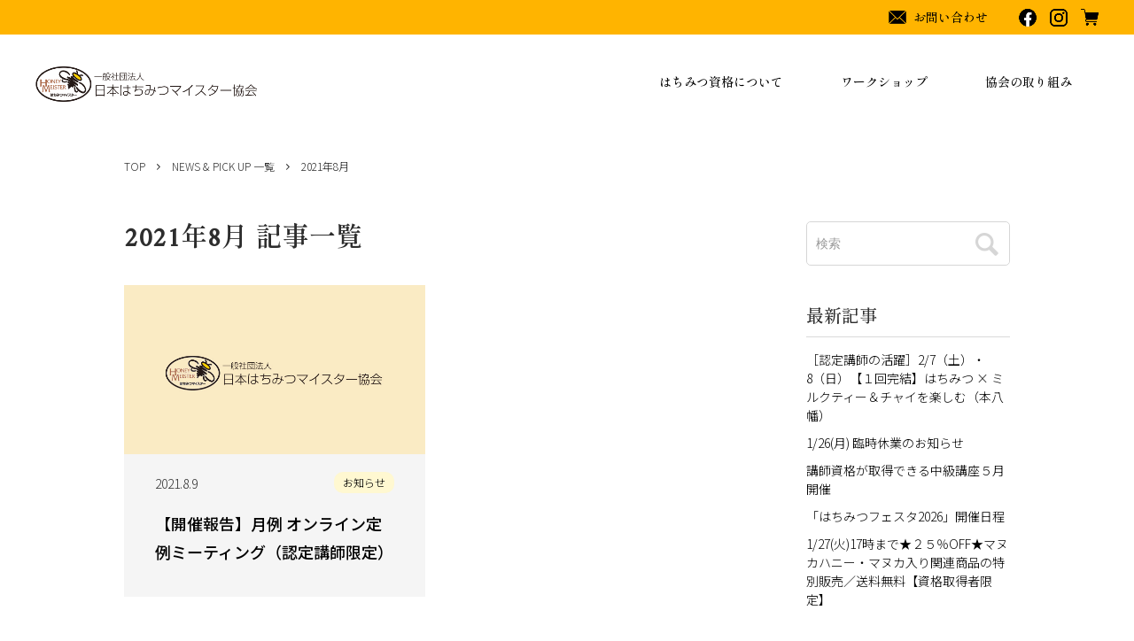

--- FILE ---
content_type: text/html; charset=UTF-8
request_url: https://83m.info/apps/note/2021/08/
body_size: 15549
content:
<!DOCTYPE html PUBLIC "-//W3C//DTD XHTML 1.0 Transitional//EN" "http://www.w3.org/TR/xhtml1/DTD/xhtml1-transitional.dtd">
<html lang="ja" >
<head>
	<meta charset="UTF-8" />
	<meta name="viewport" content="width=device-width, initial-scale=1" />
	<title>2021年8月 &#8211; honeymeister.shop-pro.jp</title>
<meta name='robots' content='max-image-preview:large' />
<link rel="alternate" type="application/rss+xml" title="honeymeister.shop-pro.jp &raquo; フィード" href="https://83m.info/apps/note/feed/" />
<link rel="alternate" type="application/rss+xml" title="honeymeister.shop-pro.jp &raquo; コメントフィード" href="https://83m.info/apps/note/comments/feed/" />
<script>
window._wpemojiSettings = {"baseUrl":"https:\/\/s.w.org\/images\/core\/emoji\/15.0.3\/72x72\/","ext":".png","svgUrl":"https:\/\/s.w.org\/images\/core\/emoji\/15.0.3\/svg\/","svgExt":".svg","source":{"concatemoji":"https:\/\/83m.info\/apps\/note\/wp-includes\/js\/wp-emoji-release.min.js?ver=6.6.4"}};
/*! This file is auto-generated */
!function(i,n){var o,s,e;function c(e){try{var t={supportTests:e,timestamp:(new Date).valueOf()};sessionStorage.setItem(o,JSON.stringify(t))}catch(e){}}function p(e,t,n){e.clearRect(0,0,e.canvas.width,e.canvas.height),e.fillText(t,0,0);var t=new Uint32Array(e.getImageData(0,0,e.canvas.width,e.canvas.height).data),r=(e.clearRect(0,0,e.canvas.width,e.canvas.height),e.fillText(n,0,0),new Uint32Array(e.getImageData(0,0,e.canvas.width,e.canvas.height).data));return t.every(function(e,t){return e===r[t]})}function u(e,t,n){switch(t){case"flag":return n(e,"\ud83c\udff3\ufe0f\u200d\u26a7\ufe0f","\ud83c\udff3\ufe0f\u200b\u26a7\ufe0f")?!1:!n(e,"\ud83c\uddfa\ud83c\uddf3","\ud83c\uddfa\u200b\ud83c\uddf3")&&!n(e,"\ud83c\udff4\udb40\udc67\udb40\udc62\udb40\udc65\udb40\udc6e\udb40\udc67\udb40\udc7f","\ud83c\udff4\u200b\udb40\udc67\u200b\udb40\udc62\u200b\udb40\udc65\u200b\udb40\udc6e\u200b\udb40\udc67\u200b\udb40\udc7f");case"emoji":return!n(e,"\ud83d\udc26\u200d\u2b1b","\ud83d\udc26\u200b\u2b1b")}return!1}function f(e,t,n){var r="undefined"!=typeof WorkerGlobalScope&&self instanceof WorkerGlobalScope?new OffscreenCanvas(300,150):i.createElement("canvas"),a=r.getContext("2d",{willReadFrequently:!0}),o=(a.textBaseline="top",a.font="600 32px Arial",{});return e.forEach(function(e){o[e]=t(a,e,n)}),o}function t(e){var t=i.createElement("script");t.src=e,t.defer=!0,i.head.appendChild(t)}"undefined"!=typeof Promise&&(o="wpEmojiSettingsSupports",s=["flag","emoji"],n.supports={everything:!0,everythingExceptFlag:!0},e=new Promise(function(e){i.addEventListener("DOMContentLoaded",e,{once:!0})}),new Promise(function(t){var n=function(){try{var e=JSON.parse(sessionStorage.getItem(o));if("object"==typeof e&&"number"==typeof e.timestamp&&(new Date).valueOf()<e.timestamp+604800&&"object"==typeof e.supportTests)return e.supportTests}catch(e){}return null}();if(!n){if("undefined"!=typeof Worker&&"undefined"!=typeof OffscreenCanvas&&"undefined"!=typeof URL&&URL.createObjectURL&&"undefined"!=typeof Blob)try{var e="postMessage("+f.toString()+"("+[JSON.stringify(s),u.toString(),p.toString()].join(",")+"));",r=new Blob([e],{type:"text/javascript"}),a=new Worker(URL.createObjectURL(r),{name:"wpTestEmojiSupports"});return void(a.onmessage=function(e){c(n=e.data),a.terminate(),t(n)})}catch(e){}c(n=f(s,u,p))}t(n)}).then(function(e){for(var t in e)n.supports[t]=e[t],n.supports.everything=n.supports.everything&&n.supports[t],"flag"!==t&&(n.supports.everythingExceptFlag=n.supports.everythingExceptFlag&&n.supports[t]);n.supports.everythingExceptFlag=n.supports.everythingExceptFlag&&!n.supports.flag,n.DOMReady=!1,n.readyCallback=function(){n.DOMReady=!0}}).then(function(){return e}).then(function(){var e;n.supports.everything||(n.readyCallback(),(e=n.source||{}).concatemoji?t(e.concatemoji):e.wpemoji&&e.twemoji&&(t(e.twemoji),t(e.wpemoji)))}))}((window,document),window._wpemojiSettings);
</script>
<style id='wp-emoji-styles-inline-css'>

	img.wp-smiley, img.emoji {
		display: inline !important;
		border: none !important;
		box-shadow: none !important;
		height: 1em !important;
		width: 1em !important;
		margin: 0 0.07em !important;
		vertical-align: -0.1em !important;
		background: none !important;
		padding: 0 !important;
	}
</style>
<link rel='stylesheet' id='wp-block-library-css' href='https://83m.info/apps/note/wp-includes/css/dist/block-library/style.min.css?ver=6.6.4' media='all' />
<style id='wp-block-library-theme-inline-css'>
.wp-block-audio :where(figcaption){color:#555;font-size:13px;text-align:center}.is-dark-theme .wp-block-audio :where(figcaption){color:#ffffffa6}.wp-block-audio{margin:0 0 1em}.wp-block-code{border:1px solid #ccc;border-radius:4px;font-family:Menlo,Consolas,monaco,monospace;padding:.8em 1em}.wp-block-embed :where(figcaption){color:#555;font-size:13px;text-align:center}.is-dark-theme .wp-block-embed :where(figcaption){color:#ffffffa6}.wp-block-embed{margin:0 0 1em}.blocks-gallery-caption{color:#555;font-size:13px;text-align:center}.is-dark-theme .blocks-gallery-caption{color:#ffffffa6}:root :where(.wp-block-image figcaption){color:#555;font-size:13px;text-align:center}.is-dark-theme :root :where(.wp-block-image figcaption){color:#ffffffa6}.wp-block-image{margin:0 0 1em}.wp-block-pullquote{border-bottom:4px solid;border-top:4px solid;color:currentColor;margin-bottom:1.75em}.wp-block-pullquote cite,.wp-block-pullquote footer,.wp-block-pullquote__citation{color:currentColor;font-size:.8125em;font-style:normal;text-transform:uppercase}.wp-block-quote{border-left:.25em solid;margin:0 0 1.75em;padding-left:1em}.wp-block-quote cite,.wp-block-quote footer{color:currentColor;font-size:.8125em;font-style:normal;position:relative}.wp-block-quote.has-text-align-right{border-left:none;border-right:.25em solid;padding-left:0;padding-right:1em}.wp-block-quote.has-text-align-center{border:none;padding-left:0}.wp-block-quote.is-large,.wp-block-quote.is-style-large,.wp-block-quote.is-style-plain{border:none}.wp-block-search .wp-block-search__label{font-weight:700}.wp-block-search__button{border:1px solid #ccc;padding:.375em .625em}:where(.wp-block-group.has-background){padding:1.25em 2.375em}.wp-block-separator.has-css-opacity{opacity:.4}.wp-block-separator{border:none;border-bottom:2px solid;margin-left:auto;margin-right:auto}.wp-block-separator.has-alpha-channel-opacity{opacity:1}.wp-block-separator:not(.is-style-wide):not(.is-style-dots){width:100px}.wp-block-separator.has-background:not(.is-style-dots){border-bottom:none;height:1px}.wp-block-separator.has-background:not(.is-style-wide):not(.is-style-dots){height:2px}.wp-block-table{margin:0 0 1em}.wp-block-table td,.wp-block-table th{word-break:normal}.wp-block-table :where(figcaption){color:#555;font-size:13px;text-align:center}.is-dark-theme .wp-block-table :where(figcaption){color:#ffffffa6}.wp-block-video :where(figcaption){color:#555;font-size:13px;text-align:center}.is-dark-theme .wp-block-video :where(figcaption){color:#ffffffa6}.wp-block-video{margin:0 0 1em}:root :where(.wp-block-template-part.has-background){margin-bottom:0;margin-top:0;padding:1.25em 2.375em}
</style>
<style id='classic-theme-styles-inline-css'>
/*! This file is auto-generated */
.wp-block-button__link{color:#fff;background-color:#32373c;border-radius:9999px;box-shadow:none;text-decoration:none;padding:calc(.667em + 2px) calc(1.333em + 2px);font-size:1.125em}.wp-block-file__button{background:#32373c;color:#fff;text-decoration:none}
</style>
<style id='global-styles-inline-css'>
:root{--wp--preset--aspect-ratio--square: 1;--wp--preset--aspect-ratio--4-3: 4/3;--wp--preset--aspect-ratio--3-4: 3/4;--wp--preset--aspect-ratio--3-2: 3/2;--wp--preset--aspect-ratio--2-3: 2/3;--wp--preset--aspect-ratio--16-9: 16/9;--wp--preset--aspect-ratio--9-16: 9/16;--wp--preset--color--black: #000000;--wp--preset--color--cyan-bluish-gray: #abb8c3;--wp--preset--color--white: #FFFFFF;--wp--preset--color--pale-pink: #f78da7;--wp--preset--color--vivid-red: #cf2e2e;--wp--preset--color--luminous-vivid-orange: #ff6900;--wp--preset--color--luminous-vivid-amber: #fcb900;--wp--preset--color--light-green-cyan: #7bdcb5;--wp--preset--color--vivid-green-cyan: #00d084;--wp--preset--color--pale-cyan-blue: #8ed1fc;--wp--preset--color--vivid-cyan-blue: #0693e3;--wp--preset--color--vivid-purple: #9b51e0;--wp--preset--color--dark-gray: #28303D;--wp--preset--color--gray: #39414D;--wp--preset--color--green: #D1E4DD;--wp--preset--color--blue: #D1DFE4;--wp--preset--color--purple: #D1D1E4;--wp--preset--color--red: #E4D1D1;--wp--preset--color--orange: #E4DAD1;--wp--preset--color--yellow: #EEEADD;--wp--preset--gradient--vivid-cyan-blue-to-vivid-purple: linear-gradient(135deg,rgba(6,147,227,1) 0%,rgb(155,81,224) 100%);--wp--preset--gradient--light-green-cyan-to-vivid-green-cyan: linear-gradient(135deg,rgb(122,220,180) 0%,rgb(0,208,130) 100%);--wp--preset--gradient--luminous-vivid-amber-to-luminous-vivid-orange: linear-gradient(135deg,rgba(252,185,0,1) 0%,rgba(255,105,0,1) 100%);--wp--preset--gradient--luminous-vivid-orange-to-vivid-red: linear-gradient(135deg,rgba(255,105,0,1) 0%,rgb(207,46,46) 100%);--wp--preset--gradient--very-light-gray-to-cyan-bluish-gray: linear-gradient(135deg,rgb(238,238,238) 0%,rgb(169,184,195) 100%);--wp--preset--gradient--cool-to-warm-spectrum: linear-gradient(135deg,rgb(74,234,220) 0%,rgb(151,120,209) 20%,rgb(207,42,186) 40%,rgb(238,44,130) 60%,rgb(251,105,98) 80%,rgb(254,248,76) 100%);--wp--preset--gradient--blush-light-purple: linear-gradient(135deg,rgb(255,206,236) 0%,rgb(152,150,240) 100%);--wp--preset--gradient--blush-bordeaux: linear-gradient(135deg,rgb(254,205,165) 0%,rgb(254,45,45) 50%,rgb(107,0,62) 100%);--wp--preset--gradient--luminous-dusk: linear-gradient(135deg,rgb(255,203,112) 0%,rgb(199,81,192) 50%,rgb(65,88,208) 100%);--wp--preset--gradient--pale-ocean: linear-gradient(135deg,rgb(255,245,203) 0%,rgb(182,227,212) 50%,rgb(51,167,181) 100%);--wp--preset--gradient--electric-grass: linear-gradient(135deg,rgb(202,248,128) 0%,rgb(113,206,126) 100%);--wp--preset--gradient--midnight: linear-gradient(135deg,rgb(2,3,129) 0%,rgb(40,116,252) 100%);--wp--preset--gradient--purple-to-yellow: linear-gradient(160deg, #D1D1E4 0%, #EEEADD 100%);--wp--preset--gradient--yellow-to-purple: linear-gradient(160deg, #EEEADD 0%, #D1D1E4 100%);--wp--preset--gradient--green-to-yellow: linear-gradient(160deg, #D1E4DD 0%, #EEEADD 100%);--wp--preset--gradient--yellow-to-green: linear-gradient(160deg, #EEEADD 0%, #D1E4DD 100%);--wp--preset--gradient--red-to-yellow: linear-gradient(160deg, #E4D1D1 0%, #EEEADD 100%);--wp--preset--gradient--yellow-to-red: linear-gradient(160deg, #EEEADD 0%, #E4D1D1 100%);--wp--preset--gradient--purple-to-red: linear-gradient(160deg, #D1D1E4 0%, #E4D1D1 100%);--wp--preset--gradient--red-to-purple: linear-gradient(160deg, #E4D1D1 0%, #D1D1E4 100%);--wp--preset--font-size--small: 18px;--wp--preset--font-size--medium: 20px;--wp--preset--font-size--large: 24px;--wp--preset--font-size--x-large: 42px;--wp--preset--font-size--extra-small: 16px;--wp--preset--font-size--normal: 20px;--wp--preset--font-size--extra-large: 40px;--wp--preset--font-size--huge: 96px;--wp--preset--font-size--gigantic: 144px;--wp--preset--spacing--20: 0.44rem;--wp--preset--spacing--30: 0.67rem;--wp--preset--spacing--40: 1rem;--wp--preset--spacing--50: 1.5rem;--wp--preset--spacing--60: 2.25rem;--wp--preset--spacing--70: 3.38rem;--wp--preset--spacing--80: 5.06rem;--wp--preset--shadow--natural: 6px 6px 9px rgba(0, 0, 0, 0.2);--wp--preset--shadow--deep: 12px 12px 50px rgba(0, 0, 0, 0.4);--wp--preset--shadow--sharp: 6px 6px 0px rgba(0, 0, 0, 0.2);--wp--preset--shadow--outlined: 6px 6px 0px -3px rgba(255, 255, 255, 1), 6px 6px rgba(0, 0, 0, 1);--wp--preset--shadow--crisp: 6px 6px 0px rgba(0, 0, 0, 1);}:where(.is-layout-flex){gap: 0.5em;}:where(.is-layout-grid){gap: 0.5em;}body .is-layout-flex{display: flex;}.is-layout-flex{flex-wrap: wrap;align-items: center;}.is-layout-flex > :is(*, div){margin: 0;}body .is-layout-grid{display: grid;}.is-layout-grid > :is(*, div){margin: 0;}:where(.wp-block-columns.is-layout-flex){gap: 2em;}:where(.wp-block-columns.is-layout-grid){gap: 2em;}:where(.wp-block-post-template.is-layout-flex){gap: 1.25em;}:where(.wp-block-post-template.is-layout-grid){gap: 1.25em;}.has-black-color{color: var(--wp--preset--color--black) !important;}.has-cyan-bluish-gray-color{color: var(--wp--preset--color--cyan-bluish-gray) !important;}.has-white-color{color: var(--wp--preset--color--white) !important;}.has-pale-pink-color{color: var(--wp--preset--color--pale-pink) !important;}.has-vivid-red-color{color: var(--wp--preset--color--vivid-red) !important;}.has-luminous-vivid-orange-color{color: var(--wp--preset--color--luminous-vivid-orange) !important;}.has-luminous-vivid-amber-color{color: var(--wp--preset--color--luminous-vivid-amber) !important;}.has-light-green-cyan-color{color: var(--wp--preset--color--light-green-cyan) !important;}.has-vivid-green-cyan-color{color: var(--wp--preset--color--vivid-green-cyan) !important;}.has-pale-cyan-blue-color{color: var(--wp--preset--color--pale-cyan-blue) !important;}.has-vivid-cyan-blue-color{color: var(--wp--preset--color--vivid-cyan-blue) !important;}.has-vivid-purple-color{color: var(--wp--preset--color--vivid-purple) !important;}.has-black-background-color{background-color: var(--wp--preset--color--black) !important;}.has-cyan-bluish-gray-background-color{background-color: var(--wp--preset--color--cyan-bluish-gray) !important;}.has-white-background-color{background-color: var(--wp--preset--color--white) !important;}.has-pale-pink-background-color{background-color: var(--wp--preset--color--pale-pink) !important;}.has-vivid-red-background-color{background-color: var(--wp--preset--color--vivid-red) !important;}.has-luminous-vivid-orange-background-color{background-color: var(--wp--preset--color--luminous-vivid-orange) !important;}.has-luminous-vivid-amber-background-color{background-color: var(--wp--preset--color--luminous-vivid-amber) !important;}.has-light-green-cyan-background-color{background-color: var(--wp--preset--color--light-green-cyan) !important;}.has-vivid-green-cyan-background-color{background-color: var(--wp--preset--color--vivid-green-cyan) !important;}.has-pale-cyan-blue-background-color{background-color: var(--wp--preset--color--pale-cyan-blue) !important;}.has-vivid-cyan-blue-background-color{background-color: var(--wp--preset--color--vivid-cyan-blue) !important;}.has-vivid-purple-background-color{background-color: var(--wp--preset--color--vivid-purple) !important;}.has-black-border-color{border-color: var(--wp--preset--color--black) !important;}.has-cyan-bluish-gray-border-color{border-color: var(--wp--preset--color--cyan-bluish-gray) !important;}.has-white-border-color{border-color: var(--wp--preset--color--white) !important;}.has-pale-pink-border-color{border-color: var(--wp--preset--color--pale-pink) !important;}.has-vivid-red-border-color{border-color: var(--wp--preset--color--vivid-red) !important;}.has-luminous-vivid-orange-border-color{border-color: var(--wp--preset--color--luminous-vivid-orange) !important;}.has-luminous-vivid-amber-border-color{border-color: var(--wp--preset--color--luminous-vivid-amber) !important;}.has-light-green-cyan-border-color{border-color: var(--wp--preset--color--light-green-cyan) !important;}.has-vivid-green-cyan-border-color{border-color: var(--wp--preset--color--vivid-green-cyan) !important;}.has-pale-cyan-blue-border-color{border-color: var(--wp--preset--color--pale-cyan-blue) !important;}.has-vivid-cyan-blue-border-color{border-color: var(--wp--preset--color--vivid-cyan-blue) !important;}.has-vivid-purple-border-color{border-color: var(--wp--preset--color--vivid-purple) !important;}.has-vivid-cyan-blue-to-vivid-purple-gradient-background{background: var(--wp--preset--gradient--vivid-cyan-blue-to-vivid-purple) !important;}.has-light-green-cyan-to-vivid-green-cyan-gradient-background{background: var(--wp--preset--gradient--light-green-cyan-to-vivid-green-cyan) !important;}.has-luminous-vivid-amber-to-luminous-vivid-orange-gradient-background{background: var(--wp--preset--gradient--luminous-vivid-amber-to-luminous-vivid-orange) !important;}.has-luminous-vivid-orange-to-vivid-red-gradient-background{background: var(--wp--preset--gradient--luminous-vivid-orange-to-vivid-red) !important;}.has-very-light-gray-to-cyan-bluish-gray-gradient-background{background: var(--wp--preset--gradient--very-light-gray-to-cyan-bluish-gray) !important;}.has-cool-to-warm-spectrum-gradient-background{background: var(--wp--preset--gradient--cool-to-warm-spectrum) !important;}.has-blush-light-purple-gradient-background{background: var(--wp--preset--gradient--blush-light-purple) !important;}.has-blush-bordeaux-gradient-background{background: var(--wp--preset--gradient--blush-bordeaux) !important;}.has-luminous-dusk-gradient-background{background: var(--wp--preset--gradient--luminous-dusk) !important;}.has-pale-ocean-gradient-background{background: var(--wp--preset--gradient--pale-ocean) !important;}.has-electric-grass-gradient-background{background: var(--wp--preset--gradient--electric-grass) !important;}.has-midnight-gradient-background{background: var(--wp--preset--gradient--midnight) !important;}.has-small-font-size{font-size: var(--wp--preset--font-size--small) !important;}.has-medium-font-size{font-size: var(--wp--preset--font-size--medium) !important;}.has-large-font-size{font-size: var(--wp--preset--font-size--large) !important;}.has-x-large-font-size{font-size: var(--wp--preset--font-size--x-large) !important;}
:where(.wp-block-post-template.is-layout-flex){gap: 1.25em;}:where(.wp-block-post-template.is-layout-grid){gap: 1.25em;}
:where(.wp-block-columns.is-layout-flex){gap: 2em;}:where(.wp-block-columns.is-layout-grid){gap: 2em;}
:root :where(.wp-block-pullquote){font-size: 1.5em;line-height: 1.6;}
</style>
<link rel='stylesheet' id='wp-pagenavi-css' href='https://83m.info/apps/note/wp-content/plugins/wp-pagenavi/pagenavi-css.css?ver=2.70' media='all' />
<link rel='stylesheet' id='twenty-twenty-one-style-css' href='https://83m.info/apps/note/wp-content/themes/honeymeister/style.css?ver=1.3' media='all' />
<style id='twenty-twenty-one-style-inline-css'>
body,input,textarea,button,.button,.faux-button,.wp-block-button__link,.wp-block-file__button,.has-drop-cap:not(:focus)::first-letter,.has-drop-cap:not(:focus)::first-letter,.entry-content .wp-block-archives,.entry-content .wp-block-categories,.entry-content .wp-block-cover-image,.entry-content .wp-block-latest-comments,.entry-content .wp-block-latest-posts,.entry-content .wp-block-pullquote,.entry-content .wp-block-quote.is-large,.entry-content .wp-block-quote.is-style-large,.entry-content .wp-block-archives *,.entry-content .wp-block-categories *,.entry-content .wp-block-latest-posts *,.entry-content .wp-block-latest-comments *,.entry-content p,.entry-content ol,.entry-content ul,.entry-content dl,.entry-content dt,.entry-content cite,.entry-content figcaption,.entry-content .wp-caption-text,.comment-content p,.comment-content ol,.comment-content ul,.comment-content dl,.comment-content dt,.comment-content cite,.comment-content figcaption,.comment-content .wp-caption-text,.widget_text p,.widget_text ol,.widget_text ul,.widget_text dl,.widget_text dt,.widget-content .rssSummary,.widget-content cite,.widget-content figcaption,.widget-content .wp-caption-text { font-family: sans-serif; }
</style>
<link rel='stylesheet' id='twenty-twenty-one-print-style-css' href='https://83m.info/apps/note/wp-content/themes/honeymeister/assets/css/print.css?ver=1.3' media='print' />
<link rel="https://api.w.org/" href="https://83m.info/apps/note/wp-json/" /><link rel="EditURI" type="application/rsd+xml" title="RSD" href="https://83m.info/apps/note/xmlrpc.php?rsd" />
<meta name="generator" content="WordPress 6.6.4" />

	<link rel="stylesheet" href="/css/framework/colormekit.css" type="text/css">
	<link rel="stylesheet" href="/css/framework/colormekit-responsive.css" type="text/css">
	<link rel="stylesheet" href="https://img14.shop-pro.jp/PA01492/670/css/3/index.css" type="text/css">
	<link rel="stylesheet" href="https://img14.shop-pro.jp/PA01492/670/css/3/top.css" type="text/css">

	<link rel="preconnect" href="https://fonts.googleapis.com">
	<link rel="preconnect" href="https://fonts.gstatic.com" crossorigin>
	<link href="https://fonts.googleapis.com/css2?family=Amiri&family=Noto+Sans+JP:wght@300;500&family=Shippori+Mincho:wght@500;600&display=swap" rel="stylesheet">
	<link href="https://file003.shop-pro.jp/PA01492/670/css/common.css" rel="stylesheet" type="text/css">
	<link rel="shortcut icon" href="https://img21.shop-pro.jp/PA01492/670/favicon.ico">
	<meta property="og:image" content="https://file003.shop-pro.jp/PA01492/670/images/ogp.png">
	<meta name="format-detection" content="telephone=no">

	<link href="https://83m.info/apps/note/wp-content/themes/honeymeister/assets/css/news.css" rel="stylesheet" type="text/css">

	<script type='text/javascript' src="//ajax.googleapis.com/ajax/libs/jquery/1.7.2/jquery.min.js"></script>


</head>

<body class="archive date wp-embed-responsive is-light-theme no-js hfeed">

<a class="skip-link screen-reader-text" href="#content">
	コンテンツへスキップ</a>

<div class="l-header" id="js-header-scroll">
	<div class="l-header-help">
		<div class="l-header-help__wrap">
			<ul class="l-header-help-list">
				<li class="l-header-help-list__item">
					<a class="l-header-help-list__link" href="https://honeymeister.shop-pro.jp/secure/?mode=inq&shop_back_url=https%3A%2F%2Fhoneymeister.shop-pro.jp%2F&shop_id=PA01492670">
						<img src="https://file003.shop-pro.jp/PA01492/670/images/icon-mail-book.png" alt="">
						<span>お問い合わせ</span>
					</a>
				</li>
			</ul>
			<ul class="l-header-icon-list">
				<li class="l-header-icon-list__item">
					<a class="l-header-icon-list__link" href="https://www.facebook.com/honeymeister.org" target="_blank">
						<img src="https://file003.shop-pro.jp/PA01492/670/images/sns-facebook.png" alt="日本はちみつマイスター協会 Facebook">
					</a>
				</li>
				<li class="l-header-icon-list__item">
					<a class="l-header-icon-list__link" href="https://instagram.com/honeymeister_association?igshid=YmMyMTA2M2Y=" target="_blank">
						<img src="https://file003.shop-pro.jp/PA01492/670/images/sns-instagram.png" alt="日本はちみつマイスター協会 Instagram">
					</a>
				</li>
				<li class="l-header-icon-list__item">
					<a class="l-header-icon-list__link" href="https://honeymeister.shop-pro.jp/cart/proxy/basket?shop_id=PA01492670&shop_domain=honeymeister.shop-pro.jp">
						<img src="https://file003.shop-pro.jp/PA01492/670/images/icon-cart.png" alt="カートを見る">
					</a>
				</li>
			</ul>
		</div>
	</div>
	<div class="l-header-main">
		<div class="l-header-main__wrap">
			<div class="l-header-main__in">
				<h1 class="l-header-logo">
					<a href="/">
						<img src="https://file003.shop-pro.jp/PA01492/670/images/logo-honeymeister.png" alt="一般社団法人 日本はちみつマイスター協会">
					</a>
				</h1>
				<div class="l-sp-header-cart">
					<a href="https://honeymeister.shop-pro.jp/cart/proxy/basket?shop_id=PA01492670&shop_domain=honeymeister.shop-pro.jp">
						<img src="https://file003.shop-pro.jp/PA01492/670/images/icon-cart.png" alt="カートを見る">
					</a>
				</div>
				<button class="l-menu-btn js-navi-open" aria-label="メニュー">
					<span></span>
					<span></span>
				</button>
			</div><!-- /.l-header-main-top -->

			<div class="l-main-navi">
				<div class="l-sp-main-contact">
					<a class="l-sp-main-contact__link" href="https://honeymeister.shop-pro.jp/secure/?mode=inq&shop_back_url=https%3A%2F%2Fhoneymeister.shop-pro.jp%2F&shop_id=PA01492670">
						<img src="https://file003.shop-pro.jp/PA01492/670/images/icon-mail-book.png" alt="">
						<span>お問い合わせ</span>
					</a>
				</div>
				<ul class="l-main-navi-list">
					<li class="l-main-navi-list__item js-hover-btn">
						<div class="l-main-navi-list__link">
							はちみつ資格について
						</div>
						<button class="l-main-navi-list__link-sp js-toggle-btn-sp">
							はちみつ資格について
						</button>
						<div class="l-dropdown-menu js-toggle-contents">
							<ul class="l-dropdown-menu-list">
								<li class="l-dropdown-menu-list__item">
									<a class="l-dropdown-menu-list__link" href="/?mode=f3">受講コースについて</a>
								</li>
								<li class="l-dropdown-menu-list__item">
									<a class="l-dropdown-menu-list__link" href="/?mode=cate&cbid=2833209&csid=0">受講コース一覧</a>
								</li>
								<li class="l-dropdown-menu-list__item">
									<a class="l-dropdown-menu-list__link" href="/?mode=f5">受講生の声</a>
								</li>
								<li class="l-dropdown-menu-list__item">
									<a class="l-dropdown-menu-list__link" href="/?mode=f6">認定講師の紹介</a>
								</li>
								<li class="l-dropdown-menu-list__item">
									<a class="l-dropdown-menu-list__link" href="/apps/note/">トピックス</a>
								</li>
							</ul>
						</div><!-- /.l-dropdown-menu -->
					</li>
					<li class="l-main-navi-list__item js-hover-btn">
						<div class="l-main-navi-list__link">
							ワークショップ
						</div>
						<button class="l-main-navi-list__link-sp js-toggle-btn-sp">
							ワークショップ
						</button>
						<div class="l-dropdown-menu js-toggle-contents">
							<ul class="l-dropdown-menu-list">
								<li class="l-dropdown-menu-list__item">
									<a class="l-dropdown-menu-list__link" href="/?mode=f4">ワークショップについて</a>
								</li>
								<li class="l-dropdown-menu-list__item">
									<a class="l-dropdown-menu-list__link" href="/?mode=cate&cbid=2842417&csid=0">ワークショップ一覧</a>
								</li>
							</ul>
						</div><!-- /.l-dropdown-menu -->
					</li>
					<li class="l-main-navi-list__item js-hover-btn">
						<div class="l-main-navi-list__link">
							協会の取り組み
						</div>
						<button class="l-main-navi-list__link-sp js-toggle-btn-sp">
							協会の取り組み
						</button>
						<div class="l-dropdown-menu js-toggle-contents">
							<ul class="l-dropdown-menu-list">
								<li class="l-dropdown-menu-list__item">
									<a class="l-dropdown-menu-list__link" href="/?mode=f1">はちみつフェスタ</a>
								</li>
								<li class="l-dropdown-menu-list__item">
									<a class="l-dropdown-menu-list__link" href="/?mode=f2">ハニーオブ・ザ・イヤー</a>
								</li>
								<li class="l-dropdown-menu-list__item">
									<a class="l-dropdown-menu-list__link" href="/?mode=f7">よくある質問</a>
								</li>
								<li class="l-dropdown-menu-list__item">
									<a class="l-dropdown-menu-list__link" href="/?mode=cate&cbid=2842418&csid=0">はちみつを探す</a>
								</li>
							</ul>
						</div><!-- /.l-dropdown-menu -->
					</li>
				</ul><!-- /.l-main-navi-list -->

				<div class="l-sp-header-help">
					<ul class="l-sp-header-help-list">
						<li class="l-sp-header-help-list__item">
							<a class="l-sp-header-help-list__link" href="/?mode=cate&cbid=2833209&csid=0">受講コース</a>
						</li>
						<li class="l-sp-header-help-list__item">
							<a class="l-sp-header-help-list__link" href="/?mode=cate&cbid=2842417&csid=0">ワークショップ</a>
						</li>
						<li class="l-sp-header-help-list__item">
							<a class="l-sp-header-help-list__link" href="/?mode=cate&cbid=2842418&csid=0">はちみつ商品一覧</a>
						</li>
						<li class="l-sp-header-help-list__item">
							<a class="l-sp-header-help-list__link" href="/?mode=f5">受講生の声</a>
						</li>
						<li class="l-sp-header-help-list__item">
							<a class="l-sp-header-help-list__link" href="/?mode=f6">認定講師について</a>
						</li>
						<li class="l-sp-header-help-list__item">
							<a class="l-sp-header-help-list__link" href="/?mode=f1">はちみつフェスタ</a>
						</li>
						<li class="l-sp-header-help-list__item">
							<a class="l-sp-header-help-list__link" href="/?mode=f2">ハニーオブ・ザ・イヤー</a>
						</li>
					</ul>
					<ul class="l-sp-header-help-list">
						<li class="l-sp-header-help-list__item">
							<a class="l-sp-header-help-list__link" href="/?mode=f7">よくあるご質問</a>
						</li>
						<li class="l-sp-header-help-list__item">
							<a class="l-sp-header-help-list__link" href="https://honeymeister.shop-pro.jp/?mode=sk">ご利用ガイド</a>
						</li>
						<li class="l-sp-header-help-list__item">
							<a class="l-sp-header-help-list__link" href="https://honeymeister.shop-pro.jp/secure/?mode=inq&shop_back_url=https%3A%2F%2Fhoneymeister.shop-pro.jp%2F&shop_id=PA01492670">お問い合わせ</a>
						</li>
						<li class="l-sp-header-help-list__item">
							<a class="l-sp-header-help-list__link" href="https://honeymeister.shop-pro.jp/?mode=privacy">プライバシーポリシー</a>
						</li>
						<li class="l-sp-header-help-list__item">
							<a class="l-sp-header-help-list__link" href="https://honeymeister.shop-pro.jp/?mode=sk#info">特定商取引法</a>
						</li>
					</ul>
					<ul class="l-sp-header-icon-list">
						<li class="l-sp-header-icon-list__item">
							<a class="l-sp-header-icon-list__link" href="https://www.facebook.com/honeymeister.org" target="_blank">
								<img src="https://file003.shop-pro.jp/PA01492/670/images/sns-facebook.png" alt="日本はちみつマイスター協会 Facebook">
							</a>
						</li>
						<li class="l-sp-header-icon-list__item">
							<a class="l-sp-header-icon-list__link" href="https://instagram.com/honeymeister_association?igshid=YmMyMTA2M2Y=" target="_blank">
								<img src="https://file003.shop-pro.jp/PA01492/670/images/sns-instagram.png" alt="日本はちみつマイスター協会 Instagram">
							</a>
						</li>
					</ul>
				</div><!-- /.l-sp-header-help -->

			</div><!-- /.l-main-navi -->

			<div class="l-sp-main-navi__overlay"></div>
		</div>
	</div><!-- /.l-header-main -->
</div><!-- /.l-header -->


<main id="main" class="l-main" role="main">
<section class="p-news">

	<div class="u-container-news">
		<div class="c-topic-path">
			<ul class="c-topic-path__list">
				<li class="c-topic-path__item">
					<a href="/">TOP</a>
				</li>
				<li class="c-topic-path__item">
					<svg role="img" aria-hidden="true"><use xlink:href="#angle-right"></use></svg>
					<a href="https://83m.info/apps/note/">NEWS & PICK UP 一覧</a>
				</li>
				<li class="c-topic-path__item">
					<svg role="img" aria-hidden="true"><use xlink:href="#angle-right"></use></svg>
					2021年8月				</li>
			</ul>
		</div>
	</div>


	<div class="u-container-news">

		<div class="p-news-contents">
			<div class="p-news-contents-main">
				<h2 class="p-news-contents-main__ttl">
					2021年8月 記事一覧
				</h2>

				<ul class="p-news-list">
																				<li class="p-news-list__item">
						<div class="p-news-list__in js-bigger">
							<div class="p-news-list__img">
								<a class="u-img-scale" href="https://83m.info/apps/note/%e3%80%90%e9%96%8b%e5%82%ac%e5%a0%b1%e5%91%8a%e3%80%91%e6%9c%88%e4%be%8b-%e3%82%aa%e3%83%b3%e3%83%a9%e3%82%a4%e3%83%b3%e5%ae%9a%e4%be%8b%e3%83%9f%e3%83%bc%e3%83%86%e3%82%a3%e3%83%b3%e3%82%b0%ef%bc%88/">
																			<img src="https://83m.info/apps/note/wp-content/themes/honeymeister/assets/images/no-image.jpg" alt="【開催報告】月例 オンライン定例ミーティング（認定講師限定）" />
																	</a>
							</div>
							<div class="p-news-list__txt js-matchHeight">
								<div class="p-news-list__head">
									<div class="p-news-list__date">
										2021.8.9									</div>
									<ul class="p-news-category-list">
										<li class="p-news-category-list__item"><a href="https://83m.info/apps/note/category/news/">お知らせ</a></li>									</ul>
								</div>
								<h3 class="p-news-list__ttl">
									<a href="https://83m.info/apps/note/%e3%80%90%e9%96%8b%e5%82%ac%e5%a0%b1%e5%91%8a%e3%80%91%e6%9c%88%e4%be%8b-%e3%82%aa%e3%83%b3%e3%83%a9%e3%82%a4%e3%83%b3%e5%ae%9a%e4%be%8b%e3%83%9f%e3%83%bc%e3%83%86%e3%82%a3%e3%83%b3%e3%82%b0%ef%bc%88/">
										【開催報告】月例 オンライン定例ミーティング（認定講師限定）									</a>
								</h3>
							</div>
						</div>
					</li>
									</ul>

				

			</div><!-- /.p-news-contents-main -->


			<div class="p-news-contents-side">
				
	<aside class="widget-area">
		<section id="search-2" class="widget widget_search"><form role="search"  method="get" class="search-form" action="https://83m.info/apps/note/">
	<label for="search-form-1">検索&hellip;</label>
	<input type="search" id="search-form-1" class="search-field" value="" name="s" />
	<input type="submit" class="search-submit" value="検索" />
</form>
</section>
		<section id="recent-posts-2" class="widget widget_recent_entries">
		<h2 class="widget-title">最新記事</h2><nav aria-label="最新記事">
		<ul>
											<li>
					<a href="https://83m.info/apps/note/koushi_ws20260207/">［認定講師の活躍］2/7（土）・8（日）【１回完結】はちみつ × ミルクティー＆チャイを楽しむ（本八幡）</a>
									</li>
											<li>
					<a href="https://83m.info/apps/note/20260126_rinji/">1/26(月) 臨時休業のお知らせ</a>
									</li>
											<li>
					<a href="https://83m.info/apps/note/chuukyuu202605/">講師資格が取得できる中級講座５月開催</a>
									</li>
											<li>
					<a href="https://83m.info/apps/note/yokoku_honeyfesta2026/">「はちみつフェスタ2026」開催日程</a>
									</li>
											<li>
					<a href="https://83m.info/apps/note/manuka_sale2026/">1/27(火)17時まで★２５％OFF★マヌカハニー・マヌカ入り関連商品の特別販売／送料無料【資格取得者限定】</a>
									</li>
					</ul>

		</nav></section><section id="categories-2" class="widget widget_categories"><h2 class="widget-title">カテゴリー</h2><nav aria-label="カテゴリー">
			<ul>
					<li class="cat-item cat-item-3"><a href="https://83m.info/apps/note/category/news/">お知らせ</a> (65)
</li>
	<li class="cat-item cat-item-5"><a href="https://83m.info/apps/note/category/contest/">はちみつコンテスト</a> (39)
</li>
	<li class="cat-item cat-item-4"><a href="https://83m.info/apps/note/category/festa/">はちみつフェスタ</a> (42)
</li>
	<li class="cat-item cat-item-56"><a href="https://83m.info/apps/note/category/%e3%81%af%e3%81%a1%e3%81%bf%e3%81%a4%e8%b3%87%e6%a0%bc%e5%8f%96%e5%be%97%e8%ac%9b%e5%ba%a7/">はちみつ資格取得講座</a> (68)
</li>
	<li class="cat-item cat-item-6"><a href="https://83m.info/apps/note/category/media/">メディア出演＆掲載</a> (24)
</li>
	<li class="cat-item cat-item-7"><a href="https://83m.info/apps/note/category/recipe/">レシピ</a> (2)
</li>
	<li class="cat-item cat-item-8"><a href="https://83m.info/apps/note/category/workshop/">ワークショップ</a> (49)
</li>
	<li class="cat-item cat-item-1"><a href="https://83m.info/apps/note/category/uncategorized/">未分類</a> (2)
</li>
	<li class="cat-item cat-item-65"><a href="https://83m.info/apps/note/category/%e8%aa%8d%e5%ae%9a%e8%ac%9b%e5%b8%ab%e3%81%ae%e6%b4%bb%e8%ba%8d/">認定講師の活躍</a> (57)
</li>
			</ul>

			</nav></section><section id="archives-2" class="widget widget_archive"><h2 class="widget-title">アーカイブ</h2><nav aria-label="アーカイブ">
			<ul>
					<li><a href='https://83m.info/apps/note/2026/01/'>2026年1月</a></li>
	<li><a href='https://83m.info/apps/note/2025/12/'>2025年12月</a></li>
	<li><a href='https://83m.info/apps/note/2025/11/'>2025年11月</a></li>
	<li><a href='https://83m.info/apps/note/2025/10/'>2025年10月</a></li>
	<li><a href='https://83m.info/apps/note/2025/09/'>2025年9月</a></li>
	<li><a href='https://83m.info/apps/note/2025/08/'>2025年8月</a></li>
	<li><a href='https://83m.info/apps/note/2025/07/'>2025年7月</a></li>
	<li><a href='https://83m.info/apps/note/2025/06/'>2025年6月</a></li>
	<li><a href='https://83m.info/apps/note/2025/05/'>2025年5月</a></li>
	<li><a href='https://83m.info/apps/note/2025/04/'>2025年4月</a></li>
	<li><a href='https://83m.info/apps/note/2025/03/'>2025年3月</a></li>
	<li><a href='https://83m.info/apps/note/2025/02/'>2025年2月</a></li>
	<li><a href='https://83m.info/apps/note/2025/01/'>2025年1月</a></li>
	<li><a href='https://83m.info/apps/note/2024/12/'>2024年12月</a></li>
	<li><a href='https://83m.info/apps/note/2024/11/'>2024年11月</a></li>
	<li><a href='https://83m.info/apps/note/2024/10/'>2024年10月</a></li>
	<li><a href='https://83m.info/apps/note/2024/09/'>2024年9月</a></li>
	<li><a href='https://83m.info/apps/note/2024/08/'>2024年8月</a></li>
	<li><a href='https://83m.info/apps/note/2024/07/'>2024年7月</a></li>
	<li><a href='https://83m.info/apps/note/2024/06/'>2024年6月</a></li>
	<li><a href='https://83m.info/apps/note/2024/05/'>2024年5月</a></li>
	<li><a href='https://83m.info/apps/note/2024/04/'>2024年4月</a></li>
	<li><a href='https://83m.info/apps/note/2024/03/'>2024年3月</a></li>
	<li><a href='https://83m.info/apps/note/2024/02/'>2024年2月</a></li>
	<li><a href='https://83m.info/apps/note/2024/01/'>2024年1月</a></li>
	<li><a href='https://83m.info/apps/note/2023/12/'>2023年12月</a></li>
	<li><a href='https://83m.info/apps/note/2023/11/'>2023年11月</a></li>
	<li><a href='https://83m.info/apps/note/2023/10/'>2023年10月</a></li>
	<li><a href='https://83m.info/apps/note/2023/09/'>2023年9月</a></li>
	<li><a href='https://83m.info/apps/note/2023/08/'>2023年8月</a></li>
	<li><a href='https://83m.info/apps/note/2023/07/'>2023年7月</a></li>
	<li><a href='https://83m.info/apps/note/2023/06/'>2023年6月</a></li>
	<li><a href='https://83m.info/apps/note/2023/05/'>2023年5月</a></li>
	<li><a href='https://83m.info/apps/note/2023/04/'>2023年4月</a></li>
	<li><a href='https://83m.info/apps/note/2023/03/'>2023年3月</a></li>
	<li><a href='https://83m.info/apps/note/2023/02/'>2023年2月</a></li>
	<li><a href='https://83m.info/apps/note/2023/01/'>2023年1月</a></li>
	<li><a href='https://83m.info/apps/note/2022/12/'>2022年12月</a></li>
	<li><a href='https://83m.info/apps/note/2022/11/'>2022年11月</a></li>
	<li><a href='https://83m.info/apps/note/2022/09/'>2022年9月</a></li>
	<li><a href='https://83m.info/apps/note/2022/08/'>2022年8月</a></li>
	<li><a href='https://83m.info/apps/note/2022/05/'>2022年5月</a></li>
	<li><a href='https://83m.info/apps/note/2022/03/'>2022年3月</a></li>
	<li><a href='https://83m.info/apps/note/2021/11/'>2021年11月</a></li>
	<li><a href='https://83m.info/apps/note/2021/10/'>2021年10月</a></li>
	<li><a href='https://83m.info/apps/note/2021/09/'>2021年9月</a></li>
	<li><a href='https://83m.info/apps/note/2021/08/' aria-current="page">2021年8月</a></li>
	<li><a href='https://83m.info/apps/note/2021/07/'>2021年7月</a></li>
	<li><a href='https://83m.info/apps/note/2021/06/'>2021年6月</a></li>
	<li><a href='https://83m.info/apps/note/2021/05/'>2021年5月</a></li>
	<li><a href='https://83m.info/apps/note/2021/04/'>2021年4月</a></li>
	<li><a href='https://83m.info/apps/note/2021/03/'>2021年3月</a></li>
	<li><a href='https://83m.info/apps/note/2020/12/'>2020年12月</a></li>
	<li><a href='https://83m.info/apps/note/2020/06/'>2020年6月</a></li>
	<li><a href='https://83m.info/apps/note/2020/04/'>2020年4月</a></li>
	<li><a href='https://83m.info/apps/note/2019/10/'>2019年10月</a></li>
	<li><a href='https://83m.info/apps/note/2019/08/'>2019年8月</a></li>
	<li><a href='https://83m.info/apps/note/2019/07/'>2019年7月</a></li>
	<li><a href='https://83m.info/apps/note/2019/05/'>2019年5月</a></li>
	<li><a href='https://83m.info/apps/note/2019/02/'>2019年2月</a></li>
	<li><a href='https://83m.info/apps/note/2018/08/'>2018年8月</a></li>
	<li><a href='https://83m.info/apps/note/2018/07/'>2018年7月</a></li>
	<li><a href='https://83m.info/apps/note/2018/05/'>2018年5月</a></li>
	<li><a href='https://83m.info/apps/note/2018/03/'>2018年3月</a></li>
	<li><a href='https://83m.info/apps/note/2018/02/'>2018年2月</a></li>
	<li><a href='https://83m.info/apps/note/2017/08/'>2017年8月</a></li>
	<li><a href='https://83m.info/apps/note/2017/07/'>2017年7月</a></li>
	<li><a href='https://83m.info/apps/note/2017/05/'>2017年5月</a></li>
	<li><a href='https://83m.info/apps/note/2017/04/'>2017年4月</a></li>
	<li><a href='https://83m.info/apps/note/2017/02/'>2017年2月</a></li>
	<li><a href='https://83m.info/apps/note/2016/08/'>2016年8月</a></li>
	<li><a href='https://83m.info/apps/note/2016/07/'>2016年7月</a></li>
	<li><a href='https://83m.info/apps/note/2016/06/'>2016年6月</a></li>
	<li><a href='https://83m.info/apps/note/2016/03/'>2016年3月</a></li>
	<li><a href='https://83m.info/apps/note/2015/08/'>2015年8月</a></li>
	<li><a href='https://83m.info/apps/note/2015/07/'>2015年7月</a></li>
	<li><a href='https://83m.info/apps/note/2015/06/'>2015年6月</a></li>
	<li><a href='https://83m.info/apps/note/2015/02/'>2015年2月</a></li>
	<li><a href='https://83m.info/apps/note/2014/06/'>2014年6月</a></li>
	<li><a href='https://83m.info/apps/note/2013/04/'>2013年4月</a></li>
			</ul>

			</nav></section>	</aside><!-- .widget-area -->

			</div>

		</div><!-- /.p-news-contents -->

	</div><!-- /.u-container -->

</section>






</main><!-- #main -->

<div class="l-footer">
	<div class="u-container">
		<div class="l-footer-main">
			<div class="l-footer-info">
				<div class="l-footer-logo">
					<a href="/">
						<img src="https://file003.shop-pro.jp/PA01492/670/images/logo-honeymeister.png" alt="一般社団法人 日本はちみつマイスター協会" />
					</a>
				</div>
				<div class="l-footer-info__address">
					〒103-0016<br>
					東京都中央区日本橋小網町16-3若菱ビル4階<br>
					TEL：03-5244-9783<br>
					FAX：03-5244-9784
				</div>
				<ul class="l-footer-sns-list">
					<li class="l-footer-sns-list__item is-facebook">
						<a href="https://www.facebook.com/honeymeister.org" target="_blank">
							<img src="https://file003.shop-pro.jp/PA01492/670/images/sns-facebook.png" alt="一般社団法人 日本はちみつマイスター協会 Facebook" />
						</a>
					</li>
					<li class="l-footer-sns-list__item is-instagram">
						<a href="https://instagram.com/honeymeister_association?igshid=YmMyMTA2M2Y=" target="_blank">
							<img src="https://file003.shop-pro.jp/PA01492/670/images/sns-instagram.png" alt="一般社団法人 日本はちみつマイスター協会 Instagram" />
						</a>
					</li>
				</ul>
			</div>
	
			<div class="l-footer-navi">
				<ul class="l-footer-navi-list">
					<li class="l-footer-navi-list__item">
						<a class="l-footer-navi-list__link" href="/?mode=cate&cbid=2833209&csid=0">
							受講コース
						</a>
					</li>
					<li class="l-footer-navi-list__item">
						<a class="l-footer-navi-list__link" href="/?mode=cate&cbid=2842417&csid=0">
							ワークショップ
						</a>
					</li>
					<li class="l-footer-navi-list__item">
						<a class="l-footer-navi-list__link" href="/?mode=cate&cbid=2842418&csid=0">
							はちみつ商品一覧
						</a>
					</li>
					<li class="l-footer-navi-list__item">
						<a class="l-footer-navi-list__link" href="/?mode=f5">
							受講生の声
						</a>
					</li>
					<li class="l-footer-navi-list__item">
						<a class="l-footer-navi-list__link" href="/?mode=f6">
							認定講師のご紹介
						</a>
					</li>
					<li class="l-footer-navi-list__item">
						<a class="l-footer-navi-list__link" href="/?mode=f1">
							はちみつフェスタ
						</a>
					</li>
					<li class="l-footer-navi-list__item">
						<a class="l-footer-navi-list__link" href="/?mode=f2">
							ハニーオブザイヤー
						</a>
					</li>
				</ul>
				<ul class="l-footer-navi-list">
					<li class="l-footer-navi-list__item">
						<a class="l-footer-navi-list__link" href="/?mode=f7">
							よくあるご質問
						</a>
					</li>
					<li class="l-footer-navi-list__item">
						<a class="l-footer-navi-list__link" href="https://honeymeister.shop-pro.jp/?mode=sk">
							ご利用ガイド
						</a>
					</li>
					<li class="l-footer-navi-list__item">
						<a class="l-footer-navi-list__link" href="https://honeymeister.shop-pro.jp/secure/?mode=inq&shop_back_url=https%3A%2F%2Fhoneymeister.shop-pro.jp%2F&shop_id=PA01492670">
							お問い合わせ
						</a>
					</li>
					<li class="l-footer-navi-list__item">
						<a class="l-footer-navi-list__link" href="https://honeymeister.shop-pro.jp/?mode=privacy">
							プライバシーポリシー
						</a>
					</li>
					<li class="l-footer-navi-list__item">
						<a class="l-footer-navi-list__link" href="https://honeymeister.shop-pro.jp/?mode=sk#info">
							特定商取引法
						</a>
					</li>
				</ul>
			</div>
		</div>
		<div class="l-copyright">
			©2022  一般社団法人 日本はちみつマイスター協会
		</div>	
	</div><!-- /.l-footer-main -->
</div><!-- /.l-footer-->



<script>
	$(document).ready(function() {
		$('.search-field').attr({
			'placeholder': '検索'
		});
	});
</script>


<script src="//img.shop-pro.jp/tmpl_js/83/jquery.lazyload.min.js"></script>
<script src="//img.shop-pro.jp/tmpl_js/83/headroom.min.js"></script>
<script src="//img.shop-pro.jp/tmpl_js/83/jQuery.headroom.js"></script>



<script>

  // lazyload.jsを実行
  (function () {
	$('.js-lazyload').lazyload();
  }());


  // ページ内リンク移動した際のスクロール処理
  (function () {
	$('a[href^=#]').on('click', function() {
	  var href = $(this).attr('href');
	  var target = $(href == '#' || href == '' ? 'html' : href);
	  var targetPos = target.offset().top;
	  var startPos = $(window).scrollTop();
	  var endPos = targetPos;
	  if (startPos > targetPos) {
		if ($(window).width() > breakpointPhone) {
		  endPos -= 110;
		} else {
		  endPos -= 60;
		}
	  }
	  $('body,html').animate({scrollTop:endPos}, 400, 'swing');
	  return false;
	});
  }());
  

  // 商品一覧のソートを切り替える
  (function () {
	$('.js-sort-switch').on('change', function () {
	  location.href = $(this).val();
	});
  }());


  // もっと見るをクリックしたら、そのリスト内全ての商品を表示する
  (function () {
	$('.js-display-button').on('click', function () {
	  var $clickedButtonUnit = $(this).parent();
	  var $productList = $clickedButtonUnit.prev().children('.is-hidden');
	  $productList.removeClass('is-hidden');
	  $clickedButtonUnit.remove();
	});
  }());

</script>


<script src="https://file003.shop-pro.jp/PA01492/670/js/scroll-animation.js"></script>
<script src="https://file003.shop-pro.jp/PA01492/670/js/jquery.biggerlink.min.js"></script>

<script type="text/javascript">
	$(document).ready(function() {
		$(".js-bigger").biggerlink();
	});

	//SP hamburger
	$(document).ready(function() {
		$(".js-navi-open").on('click',function() {
			$(".l-header").toggleClass("is-open");
			$(".l-main-navi").toggleClass("is-open");
			$(".l-menu-btn").toggleClass("is-on");
			$(".l-sp-main-navi__overlay").toggleClass("is-on");
		});
	});

	// hoverボタン
	$(window).on('load resize',function() {
		var width = $(window).width();
		if (window.matchMedia('(min-width:800px)').matches) {
			$('.js-hover-btn').on('mouseenter', function() {
				$(this).find('.l-main-navi-list__link').addClass('is-on');
				$(this).find('.l-dropdown-menu').addClass('is-on');
			}).on('mouseleave', function() {
				$(this).find('.l-main-navi-list__link').removeClass('is-on');
				$(this).find('.l-dropdown-menu').removeClass('is-on');
			});
		}
	});

	//トグルボタン
	$(window).on('load resize',function() {
		$(".js-toggle-contents").fadeOut("fast");
		$(".js-toggle-btn").removeClass("is-on");
		$(".l-header").removeClass("is-open");
		$(".l-main-navi").removeClass("is-open");
		$(".l-menu-btn").removeClass("is-on");
		$(".l-sp-main-navi__overlay").removeClass("is-on");
		toggleBtn();
		toggleBtnSp();
	});
	$(document).on('click', function(e) {
		if(!$(e.target).is('.js-toggle-contents,.l-main-navi a')) {
			toggleClear();
		}
	});
	function toggleBtn() {
		$(".js-toggle-btn").off("click");
		$(".js-toggle-btn").on("click",function() {
			$('.js-toggle-btn').removeClass('is-on');
			$('.js-toggle-contents').fadeOut(200);
			$(this).toggleClass('is-on');
			$(this).nextAll('.js-toggle-contents').fadeIn(200);
			return false;
		});
	}
	function toggleBtnSp() {
		$(".js-toggle-btn-sp").off("click");
		$(".js-toggle-btn-sp").on("click",function() {
			$(this).toggleClass('is-on');
			$(this).nextAll('.js-toggle-contents').slideToggle(200);
			return false;
		});
	}
	function toggleClear() {
		$('.js-toggle-btn-sp').removeClass('is-on');
		$('.js-toggle-btn').removeClass('is-on');
		$('.js-toggle-contents').fadeOut(200);
	}

	$(".l-main-navi__overlay").on("click",function() {
		$(this).fadeOut();
		$(".js-toggle-btn").removeClass("is-on");
		$(".js-toggle-contents").fadeOut("fast");
		$(".js-search-contents").removeClass("is-on");
	});


	//スクロールヘッダー
	$(document).ready(function() {
		$(window).on("load scroll", function() {
			var value = $(this).scrollTop();
			if ( value > 0) {
				$(".l-header").addClass("is-fixed");
			} else {
				$(".l-header").removeClass("is-fixed");
			}
		});
	});

	const header = document.getElementById("js-header-scroll");
	const hH = header.clientHeight;
	const winH = window.innerHeight;
	const docH = document.documentElement.scrollHeight;
	const windBtm = docH - winH;

	let pos = 0;
	let lastPos = 0;

	const onScroll = function () {
		if (pos > hH && pos > lastPos) {
			header.classList.add("is-unpinned");
			toggleClear();
		}
		if (pos < hH || pos < lastPos || windBtm <= pos) {
			header.classList.remove("is-unpinned");
		}
		lastPos = pos;
	};

	window.addEventListener("scroll", function () {
		pos = window.scrollY;
		onScroll();
	});

	// スクロール終了時に発火
	var timeoutId ;
	window.addEventListener("scroll", function() {
		// スクロールを停止してxxx 秒後に終了とする
		clearTimeout( timeoutId ) ;
		timeoutId = setTimeout(function() {
			$(".l-header").removeClass("is-unpinned");
		}, 3000);
	});

</script>



<svg xmlns="http://www.w3.org/2000/svg" style="display:none"><symbol id="angle-double-left" viewBox="0 0 1792 1792"><path d="M1011 1376q0 13-10 23l-50 50q-10 10-23 10t-23-10L439 983q-10-10-10-23t10-23l466-466q10-10 23-10t23 10l50 50q10 10 10 23t-10 23L608 960l393 393q10 10 10 23zm384 0q0 13-10 23l-50 50q-10 10-23 10t-23-10L823 983q-10-10-10-23t10-23l466-466q10-10 23-10t23 10l50 50q10 10 10 23t-10 23L992 960l393 393q10 10 10 23z"/></symbol><symbol id="angle-double-right" viewBox="0 0 1792 1792"><path d="M979 960q0 13-10 23l-466 466q-10 10-23 10t-23-10l-50-50q-10-10-10-23t10-23l393-393-393-393q-10-10-10-23t10-23l50-50q10-10 23-10t23 10l466 466q10 10 10 23zm384 0q0 13-10 23l-466 466q-10 10-23 10t-23-10l-50-50q-10-10-10-23t10-23l393-393-393-393q-10-10-10-23t10-23l50-50q10-10 23-10t23 10l466 466q10 10 10 23z"/></symbol><symbol id="angle-down" viewBox="0 0 1792 1792"><path d="M1395 736q0 13-10 23l-466 466q-10 10-23 10t-23-10L407 759q-10-10-10-23t10-23l50-50q10-10 23-10t23 10l393 393 393-393q10-10 23-10t23 10l50 50q10 10 10 23z"/></symbol><symbol id="angle-left" viewBox="0 0 1792 1792"><path d="M1203 544q0 13-10 23L800 960l393 393q10 10 10 23t-10 23l-50 50q-10 10-23 10t-23-10L631 983q-10-10-10-23t10-23l466-466q10-10 23-10t23 10l50 50q10 10 10 23z"/></symbol><symbol id="angle-right" viewBox="0 0 1792 1792"><path d="M1171 960q0 13-10 23l-466 466q-10 10-23 10t-23-10l-50-50q-10-10-10-23t10-23l393-393-393-393q-10-10-10-23t10-23l50-50q10-10 23-10t23 10l466 466q10 10 10 23z"/></symbol><symbol id="angle-up" viewBox="0 0 1792 1792"><path d="M1395 1184q0 13-10 23l-50 50q-10 10-23 10t-23-10L896 864l-393 393q-10 10-23 10t-23-10l-50-50q-10-10-10-23t10-23l466-466q10-10 23-10t23 10l466 466q10 10 10 23z"/></symbol><symbol id="bars" viewBox="0 0 1792 1792"><path d="M1664 1344v128q0 26-19 45t-45 19H192q-26 0-45-19t-19-45v-128q0-26 19-45t45-19h1408q26 0 45 19t19 45zm0-512v128q0 26-19 45t-45 19H192q-26 0-45-19t-19-45V832q0-26 19-45t45-19h1408q26 0 45 19t19 45zm0-512v128q0 26-19 45t-45 19H192q-26 0-45-19t-19-45V320q0-26 19-45t45-19h1408q26 0 45 19t19 45z"/></symbol><symbol id="close" viewBox="0 0 1792 1792"><path d="M1490 1322q0 40-28 68l-136 136q-28 28-68 28t-68-28l-294-294-294 294q-28 28-68 28t-68-28l-136-136q-28-28-28-68t28-68l294-294-294-294q-28-28-28-68t28-68l136-136q28-28 68-28t68 28l294 294 294-294q28-28 68-28t68 28l136 136q28 28 28 68t-28 68l-294 294 294 294q28 28 28 68z"/></symbol><symbol id="envelope-o" viewBox="0 0 1792 1792"><path d="M1664 1504V736q-32 36-69 66-268 206-426 338-51 43-83 67t-86.5 48.5T897 1280h-2q-48 0-102.5-24.5T706 1207t-83-67q-158-132-426-338-37-30-69-66v768q0 13 9.5 22.5t22.5 9.5h1472q13 0 22.5-9.5t9.5-22.5zm0-1051v-24.5l-.5-13-3-12.5-5.5-9-9-7.5-14-2.5H160q-13 0-22.5 9.5T128 416q0 168 147 284 193 152 401 317 6 5 35 29.5t46 37.5 44.5 31.5T852 1143t43 9h2q20 0 43-9t50.5-27.5 44.5-31.5 46-37.5 35-29.5q208-165 401-317 54-43 100.5-115.5T1664 453zm128-37v1088q0 66-47 113t-113 47H160q-66 0-113-47T0 1504V416q0-66 47-113t113-47h1472q66 0 113 47t47 113z"/></symbol><symbol id="facebook" viewBox="0 0 1792 1792"><path d="M1343 12v264h-157q-86 0-116 36t-30 108v189h293l-39 296h-254v759H734V905H479V609h255V391q0-186 104-288.5T1115 0q147 0 228 12z"/></symbol><symbol id="google-plus" viewBox="0 0 1792 1792"><path d="M1181 913q0 208-87 370.5t-248 254-369 91.5q-149 0-285-58t-234-156-156-234-58-285 58-285 156-234 234-156 285-58q286 0 491 192L769 546Q652 433 477 433q-123 0-227.5 62T84 663.5 23 896t61 232.5T249.5 1297t227.5 62q83 0 152.5-23t114.5-57.5 78.5-78.5 49-83 21.5-74H477V791h692q12 63 12 122zm867-122v210h-209v209h-210v-209h-209V791h209V582h210v209h209z"/></symbol><symbol id="heart" viewBox="0 0 1792 1792"><path d="M896 1664q-26 0-44-18l-624-602q-10-8-27.5-26T145 952.5 77 855 23.5 734 0 596q0-220 127-344t351-124q62 0 126.5 21.5t120 58T820 276t76 68q36-36 76-68t95.5-68.5 120-58T1314 128q224 0 351 124t127 344q0 221-229 450l-623 600q-18 18-44 18z"/></symbol><symbol id="home" viewBox="0 0 1792 1792"><path d="M1472 992v480q0 26-19 45t-45 19h-384v-384H768v384H384q-26 0-45-19t-19-45V992q0-1 .5-3t.5-3l575-474 575 474q1 2 1 6zm223-69l-62 74q-8 9-21 11h-3q-13 0-21-7L896 424l-692 577q-12 8-24 7-13-2-21-11l-62-74q-8-10-7-23.5t11-21.5l719-599q32-26 76-26t76 26l244 204V288q0-14 9-23t23-9h192q14 0 23 9t9 23v408l219 182q10 8 11 21.5t-7 23.5z"/></symbol><symbol id="info-circle" viewBox="0 0 1792 1792"><path d="M1152 1376v-160q0-14-9-23t-23-9h-96V672q0-14-9-23t-23-9H672q-14 0-23 9t-9 23v160q0 14 9 23t23 9h96v320h-96q-14 0-23 9t-9 23v160q0 14 9 23t23 9h448q14 0 23-9t9-23zm-128-896V320q0-14-9-23t-23-9H800q-14 0-23 9t-9 23v160q0 14 9 23t23 9h192q14 0 23-9t9-23zm640 416q0 209-103 385.5T1281.5 1561 896 1664t-385.5-103T231 1281.5 128 896t103-385.5T510.5 231 896 128t385.5 103T1561 510.5 1664 896z"/></symbol><symbol id="instagram" viewBox="0 0 1792 1792"><path d="M1490 1426V778h-135q20 63 20 131 0 126-64 232.5T1137 1310t-240 62q-197 0-337-135.5T420 909q0-68 20-131H299v648q0 26 17.5 43.5T360 1487h1069q25 0 43-17.5t18-43.5zm-284-533q0-124-90.5-211.5T897 594q-127 0-217.5 87.5T589 893t90.5 211.5T897 1192q128 0 218.5-87.5T1206 893zm284-360V368q0-28-20-48.5t-49-20.5h-174q-29 0-49 20.5t-20 48.5v165q0 29 20 49t49 20h174q29 0 49-20t20-49zm174-208v1142q0 81-58 139t-139 58H325q-81 0-139-58t-58-139V325q0-81 58-139t139-58h1142q81 0 139 58t58 139z"/></symbol><symbol id="pencil" viewBox="0 0 1792 1792"><path d="M491 1536l91-91-235-235-91 91v107h128v128h107zm523-928q0-22-22-22-10 0-17 7l-542 542q-7 7-7 17 0 22 22 22 10 0 17-7l542-542q7-7 7-17zm-54-192l416 416-832 832H128v-416zm683 96q0 53-37 90l-166 166-416-416 166-165q36-38 90-38 53 0 91 38l235 234q37 39 37 91z"/></symbol><symbol id="pinterest-p" viewBox="0 0 1792 1792"><path d="M256 597q0-108 37.5-203.5T397 227t152-123 185-78T936 0q158 0 294 66.5T1451 260t85 287q0 96-19 188t-60 177-100 149.5-145 103-189 38.5q-68 0-135-32t-96-88q-10 39-28 112.5t-23.5 95-20.5 71-26 71-32 62.5-46 77.5-62 86.5l-14 5-9-10q-15-157-15-188 0-92 21.5-206.5T604 972t52-203q-32-65-32-169 0-83 52-156t132-73q61 0 95 40.5T937 514q0 66-44 191t-44 187q0 63 45 104.5t109 41.5q55 0 102-25t78.5-68 56-95 38-110.5 20-111 6.5-99.5q0-173-109.5-269.5T909 163q-200 0-334 129.5T441 621q0 44 12.5 85t27 65 27 45.5T520 847q0 28-15 73t-37 45q-2 0-17-3-51-15-90.5-56t-61-94.5-32.5-108T256 597z"/></symbol><symbol id="search" viewBox="0 0 1792 1792"><path d="M1216 832q0-185-131.5-316.5T768 384 451.5 515.5 320 832t131.5 316.5T768 1280t316.5-131.5T1216 832zm512 832q0 52-38 90t-90 38q-54 0-90-38l-343-342q-179 124-399 124-143 0-273.5-55.5t-225-150-150-225T64 832t55.5-273.5 150-225 225-150T768 128t273.5 55.5 225 150 150 225T1472 832q0 220-124 399l343 343q37 37 37 90z"/></symbol><symbol id="shopping-cart" viewBox="0 0 1792 1792"><path d="M704 1536q0 52-38 90t-90 38-90-38-38-90 38-90 90-38 90 38 38 90zm896 0q0 52-38 90t-90 38-90-38-38-90 38-90 90-38 90 38 38 90zm128-1088v512q0 24-16.5 42.5T1671 1024L627 1146q13 60 13 70 0 16-24 64h920q26 0 45 19t19 45-19 45-45 19H512q-26 0-45-19t-19-45q0-11 8-31.5t16-36 21.5-40T509 1207L332 384H128q-26 0-45-19t-19-45 19-45 45-19h256q16 0 28.5 6.5T432 278t13 24.5 8 26 5.5 29.5 4.5 26h1201q26 0 45 19t19 45z"/></symbol><symbol id="sign-in" viewBox="0 0 1792 1792"><path d="M1312 896q0 26-19 45l-544 544q-19 19-45 19t-45-19-19-45v-288H192q-26 0-45-19t-19-45V704q0-26 19-45t45-19h448V352q0-26 19-45t45-19 45 19l544 544q19 19 19 45zm352-352v704q0 119-84.5 203.5T1376 1536h-320q-13 0-22.5-9.5t-9.5-22.5q0-4-1-20t-.5-26.5 3-23.5 10-19.5 20.5-6.5h320q66 0 113-47t47-113V544q0-66-47-113t-113-47h-312l-11.5-1-11.5-3-8-5.5-7-9-2-13.5q0-4-1-20t-.5-26.5 3-23.5 10-19.5 20.5-6.5h320q119 0 203.5 84.5T1664 544z"/></symbol><symbol id="sign-out" viewBox="0 0 1792 1792"><path d="M704 1440q0 4 1 20t.5 26.5-3 23.5-10 19.5-20.5 6.5H352q-119 0-203.5-84.5T64 1248V544q0-119 84.5-203.5T352 256h320q13 0 22.5 9.5T704 288q0 4 1 20t.5 26.5-3 23.5-10 19.5T672 384H352q-66 0-113 47t-47 113v704q0 66 47 113t113 47h312l11.5 1 11.5 3 8 5.5 7 9 2 13.5zm928-544q0 26-19 45l-544 544q-19 19-45 19t-45-19-19-45v-288H512q-26 0-45-19t-19-45V704q0-26 19-45t45-19h448V352q0-26 19-45t45-19 45 19l544 544q19 19 19 45z"/></symbol><symbol id="star" viewBox="0 0 1792 1792"><path d="M1728 647q0 22-26 48l-363 354 86 500q1 7 1 20 0 21-10.5 35.5T1385 1619q-19 0-40-12l-449-236-449 236q-22 12-40 12-21 0-31.5-14.5T365 1569q0-6 2-20l86-500L89 695q-25-27-25-48 0-37 56-46l502-73L847 73q19-41 49-41t49 41l225 455 502 73q56 9 56 46z"/></symbol><symbol id="twitter" viewBox="0 0 1792 1792"><path d="M1684 408q-67 98-162 167 1 14 1 42 0 130-38 259.5T1369.5 1125 1185 1335.5t-258 146-323 54.5q-271 0-496-145 35 4 78 4 225 0 401-138-105-2-188-64.5T285 1033q33 5 61 5 43 0 85-11-112-23-185.5-111.5T172 710v-4q68 38 146 41-66-44-105-115t-39-154q0-88 44-163 121 149 294.5 238.5T884 653q-8-38-8-74 0-134 94.5-228.5T1199 256q140 0 236 102 109-21 205-78-37 115-142 178 93-10 186-50z"/></symbol><symbol id="user-plus" viewBox="0 0 1792 1792"><path d="M576 896c-106 0-196.5-37.5-271.5-112.5S192 618 192 512s37.5-196.5 112.5-271.5S470 128 576 128s196.5 37.5 271.5 112.5S960 406 960 512s-37.5 196.5-112.5 271.5S682 896 576 896zM1536 1024h352c8.7 0 16.2 3.2 22.5 9.5s9.5 13.8 9.5 22.5v192c0 8.7-3.2 16.2-9.5 22.5s-13.8 9.5-22.5 9.5h-352v352c0 8.7-3.2 16.2-9.5 22.5s-13.8 9.5-22.5 9.5h-192c-8.7 0-16.2-3.2-22.5-9.5s-9.5-13.8-9.5-22.5v-352H928c-8.7 0-16.2-3.2-22.5-9.5s-9.5-13.8-9.5-22.5v-192c0-8.7 3.2-16.2 9.5-22.5s13.8-9.5 22.5-9.5h352V672c0-8.7 3.2-16.2 9.5-22.5s13.8-9.5 22.5-9.5h192c8.7 0 16.2 3.2 22.5 9.5s9.5 13.8 9.5 22.5v352z"/><path d="M800 1248c0 34.7 12.7 64.7 38 90s55.3 38 90 38h256v238c-45.3 33.3-102.3 50-171 50H139c-80.7 0-145.3-23-194-69s-73-109.3-73-190c0-35.3 1.2-69.8 3.5-103.5s7-70 14-109 15.8-75.2 26.5-108.5 25-65.8 43-97.5 38.7-58.7 62-81 51.8-40.2 85.5-53.5 70.8-20 111.5-20c12.7 0 25.7 5.7 39 17 52.7 40.7 104.2 71.2 154.5 91.5S516.7 971 576 971s114.2-10.2 164.5-30.5S842.3 889.7 895
 849c13.3-11.3 26.3-17 39-17 88 0 160.3 32 217 96H928c-34.7 0-64.7 12.7-90 38s-38 55.3-38 90v192z"/></symbol><symbol id="user" viewBox="0 0 1792 1792"><path d="M1600 1405c0 80-24.3 143.2-73 189.5s-113.3 69.5-194 69.5H459c-80.7 0-145.3-23.2-194-69.5S192 1485 192 1405c0-35.3 1.2-69.8 3.5-103.5s7-70 14-109 15.8-75.2 26.5-108.5 25-65.8 43-97.5 38.7-58.7 62-81 51.8-40.2 85.5-53.5 70.8-20 111.5-20c6 0 20 7.2 42 21.5s46.8 30.3 74.5 48 63.7 33.7 108 48S851.3 971 896 971s89.2-7.2 133.5-21.5 80.3-30.3 108-48 52.5-33.7 74.5-48 36-21.5 42-21.5c40.7 0 77.8 6.7 111.5 20s62.2 31.2 85.5 53.5 44 49.3 62 81 32.3 64.2 43 97.5 19.5 69.5 26.5 108.5 11.7 75.3 14 109 3.5 68.2 3.5 103.5z"/><path d="M1280 512c0 106-37.5 196.5-112.5 271.5S1002 896 896 896s-196.5-37.5-271.5-112.5S512 618 512 512s37.5-196.5 112.5-271.5S790 128 896 128s196.5 37.5 271.5 112.5S1280 406 1280 512z"/></symbol><symbol id="youtube" viewBox="0 0 576 512"><path d="M549.655 124.083c-6.281-23.65-24.787-42.276-48.284-48.597C458.781 64 288 64 288 64S117.22 64 74.629 75.486c-23.497 6.322-42.003 24.947-48.284 48.597-11.412 42.867-11.412 132.305-11.412 132.305s0 89.438 11.412 132.305c6.281 23.65 24.787 41.5 48.284 47.821C117.22 448 288 448 288 448s170.78 0 213.371-11.486c23.497-6.321 42.003-24.171 48.284-47.821 11.412-42.867 11.412-132.305 11.412-132.305s0-89.438-11.412-132.305zm-317.51 213.508V175.185l142.739 81.205-142.739 81.201z"></path></symbol></svg><script type="text/javascript" src="https://monosample.shop-pro.jp/js/cart.js" ></script>


<script>document.body.classList.remove("no-js");</script>	<script>
	if ( -1 !== navigator.userAgent.indexOf( 'MSIE' ) || -1 !== navigator.appVersion.indexOf( 'Trident/' ) ) {
		document.body.classList.add( 'is-IE' );
	}
	</script>
	<script id="twenty-twenty-one-ie11-polyfills-js-after">
( Element.prototype.matches && Element.prototype.closest && window.NodeList && NodeList.prototype.forEach ) || document.write( '<script src="https://83m.info/apps/note/wp-content/themes/honeymeister/assets/js/polyfills.js?ver=1.3"></scr' + 'ipt>' );
</script>
<script src="https://83m.info/apps/note/wp-content/themes/honeymeister/assets/js/responsive-embeds.js?ver=1.3" id="twenty-twenty-one-responsive-embeds-script-js"></script>
	<script>
	/(trident|msie)/i.test(navigator.userAgent)&&document.getElementById&&window.addEventListener&&window.addEventListener("hashchange",(function(){var t,e=location.hash.substring(1);/^[A-z0-9_-]+$/.test(e)&&(t=document.getElementById(e))&&(/^(?:a|select|input|button|textarea)$/i.test(t.tagName)||(t.tabIndex=-1),t.focus())}),!1);
	</script>
	
</body>
</html>


--- FILE ---
content_type: text/css
request_url: https://file003.shop-pro.jp/PA01492/670/css/common.css
body_size: 10588
content:
@charset "UTF-8";
body {
	overflow-x: hidden;
	margin: 0;
	min-width: 375px;
	font-size: 14px;
	font-family: "Noto Sans JP", "ヒラギノ角ゴシック", "Hiragino Sans", "ヒラギノ角ゴ Pro W3", "Hiragino Kaku Gothic Pro", "ヒラギノ角ゴ ProN W3", "Hiragino Kaku Gothic ProN", "メイリオ", "Meiryo", "Lucida Grande", sans-serif;
	font-weight: 300;
	letter-spacing: 0.0em;
	line-height: 1.6;
	color: #2d2d2d;
	background: #ffffff;
}

@media screen and (max-width: 767px) {
	body {
		font-size: 14px;
	}
}

img {
	max-width: 100%;
	vertical-align: top;
	-webkit-backface-visibility: hidden;
	image-rendering: -webkit-optimize-contrast;
}

ul, ol, dl {
	list-style: none;
	margin: 0;
	padding: 0;
}

a {
	color: #000000;
	-webkit-transition: all 0.5s ease;
	transition: all 0.5s ease;
}

a:hover, a:focus {
	color: #000000;
}

[data-whatinput="mouse"] *:focus,
[data-whatinput="touch"] *:focus {
	outline: none;
}

button {
	font-family: "Helvetica Neue", "Hiragino Sans", "Hiragino Kaku Gothic ProN", "Meiryo", sans-serif;
}

@media screen and (max-width: 767px) {
	.js-scroll-prevent {
		overflow: hidden;
	}
}

/******************************/
/* TOP 共通 */
/******************************/
/* 見出し */
.p-top-ttl {
	text-align: center;
}

.p-top-ttl__en {
	display: inline-block;
	margin: 0;
	padding: 0 15px 0px 15px;
	line-height: 1.2;
	letter-spacing: 0.08em;
	font-size: 40px;
	font-weight: 500;
	font-family: "Amiri", serif;
	background: url(../images/ttl-bg.png) no-repeat center bottom;
	background-size: 100% 22px;
}

@media screen and (max-width: 767px) {
	.p-top-ttl__en {
		padding: 0 15px 2px 15px;
		line-height: 1.2;
		font-size: 34px;
	}
}

.p-top-ttl__sp-line {
	display: inline-block;
	padding: 0 15px 0px 15px;
	background: url(../images/ttl-bg.png) no-repeat center bottom;
	background-size: 100% 22px;
}

.p-top-ttl__ja {
	margin-top: 15px;
	font-size: 14px;
	font-weight: 600;
	font-family: "Amiri", "Shippori Mincho", "游明朝体", "Yu Mincho", YuMincho, serif;
}

@media screen and (max-width: 767px) {
	.p-top-ttl__ja {
		margin-top: 8px;
		font-size: 13px;
	}
}

.p-top-ttl__lead {
	margin-top: 0;
	margin-bottom: 10px;
	font-size: 18px;
	font-weight: 600;
	font-family: "Amiri", "Shippori Mincho", "游明朝体", "Yu Mincho", YuMincho, serif;
}

@media screen and (max-width: 767px) {
	.p-top-ttl__lead {
		font-size: 16px;
	}
}

.p-top-btn {
	-webkit-box-sizing: border-box;
	        box-sizing: border-box;
	display: inline-block;
	padding: 17px 15px 13px 15px;
	min-width: 200px;
	line-height: 1.2;
	font-size: 16px;
	font-weight: 600;
	font-family: "Amiri", "Shippori Mincho", "游明朝体", "Yu Mincho", YuMincho, serif;
	background: #ffb400;
	text-align: center;
	text-decoration: none;
}

@media screen and (max-width: 767px) {
	.p-top-btn {
		min-width: 300px;
	}
}

.p-top-btn:hover {
	background: rgba(255, 180, 0, 0.4);
	text-decoration: none;
}

/* ボタン */
.p-top-more {
	display: inline-block;
	position: relative;
	z-index: 1;
	padding: 10px 3px 5px 3px;
	border-bottom: 1px solid #000000;
	line-height: 1.2;
	font-size: 16px;
	font-family: "Amiri", "Shippori Mincho", "游明朝体", "Yu Mincho", YuMincho, serif;
	text-decoration: none;
	-webkit-transition: border-bottom 0.1s;
	transition: border-bottom 0.1s;
}

.p-top-more:hover::before {
	-webkit-transform: scale(1, 1);
	        transform: scale(1, 1);
	-webkit-transform-origin: left top;
	        transform-origin: left top;
}

.p-top-more::before {
	content: '';
	position: absolute;
	left: -1px;
	bottom: 0;
	z-index: -1;
	width: 100%;
	height: 100%;
	background: rgba(255, 180, 0, 0.2);
	-webkit-transform: scale(0, 1);
	        transform: scale(0, 1);
	-webkit-transform-origin: right top;
	        transform-origin: right top;
	-webkit-transition: -webkit-transform 0.3s;
	transition: -webkit-transform 0.3s;
	transition: transform 0.3s;
	transition: transform 0.3s, -webkit-transform 0.3s;
}

@media screen and (max-width: 767px) {
	.p-top-more::before {
		content: none;
	}
}

.p-top-more.is-white {
	border-bottom: 1px solid #ffffff;
}

/***** 商品一覧 *****/
.c-top-item-list {
	display: flex;
	flex-wrap: wrap;
	margin-left: -25px;
	margin-right: -25px;
}

@media screen and (max-width: 1023px) {
	.c-top-item-list {
		margin-left: -5px;
		margin-right: -5px;
	}
}

.c-top-item-list__item {
	-webkit-box-sizing: border-box;
	        box-sizing: border-box;
	margin-left: 25px;
	margin-right: 25px;
	margin-bottom: 30px;
	width: calc(25% - 50px);
}

@media screen and (max-width: 1023px) {
	.c-top-item-list__item {
		margin-left: 5px;
		margin-right: 5px;
		width: calc(25% - 10px);
	}
}

@media screen and (max-width: 767px) {
	.c-top-item-list__item {
		width: calc(50% - 10px);
	}
}

.c-top-item-list__img {
	margin-bottom: 15px;
}

.c-top-item-list__ttl a {
	text-decoration: none;
}

.c-top-item-list__ttl a:hover {
	text-decoration: underline;
}

.c-top-item-list__price {
	margin-top: 5px;
	font-weight: 500;
}

@media screen and (max-width: 767px) {
	.c-top-item-list__price {
		font-size: 13px;
	}
}

/******************************/
/* Utility */
/******************************/
.u-container {
	-webkit-box-sizing: border-box;
	        box-sizing: border-box;
	position: relative;
	margin-left: auto;
	margin-right: auto;
	padding-left: 25px;
	padding-right: 25px;
	max-width: 1250px;
}

@media screen and (max-width: 767px) {
	.u-container {
		padding-left: 15px;
		padding-right: 15px;
	}
}

.u-container-s {
	-webkit-box-sizing: border-box;
	        box-sizing: border-box;
	position: relative;
	margin-left: auto;
	margin-right: auto;
	padding-left: 25px;
	padding-right: 25px;
	max-width: 1050px;
}

@media screen and (max-width: 767px) {
	.u-container-s {
		padding-left: 15px;
		padding-right: 15px;
	}
}

.u-container-fhd {
	margin-left: auto;
	margin-right: auto;
	max-width: 1920px;
}

.u-contents {
	padding-top: 150px;
	padding-bottom: 150px;
}

@media screen and (max-width: 767px) {
	.u-contents {
		padding-top: 75px;
		padding-bottom: 75px;
	}
}

.u-contents-s {
	padding-top: 45px;
	padding-bottom: 45px;
}

@media screen and (max-width: 767px) {
	.u-contents-s {
		padding-top: 45px;
		padding-bottom: 45px;
	}
}

.u-attention {
	font-weight: normal;
	font-style: normal;
	color: #b72424;
}

.u-bold {
	font-weight: bold;
	font-style: normal;
}

.u-red {
	color: #ff0000;
}

.u-text-right {
	text-align: right;
}

.u-strikethrough {
	text-decoration: line-through;
}

.u-marker {
	background: -webkit-gradient(linear, left top, left bottom, color-stop(70%, transparent), color-stop(70%, #fff284));
	background: linear-gradient(transparent 70%, #fff284 70%);
}

.u-visually-hidden {
	position: absolute;
	white-space: nowrap;
	width: 1px;
	height: 1px;
	overflow: hidden;
	border: 0;
	padding: 0;
	clip: rect(0 0 0 0);
	-webkit-clip-path: inset(50%);
	        clip-path: inset(50%);
	margin: -1px;
}

.u-pc-only {
	display: block !important;
}

.u-pc-only-inline {
	display: inline;
}

.u-pc-only-inlineBlock {
	display: inline-block;
}

.u-pc-only-Flex {
	display: flex;
}

.u-sp-only {
	display: none !important;
}

.u-sp-only-inline {
	display: none;
}

.u-sp-only-inline-block {
	display: none;
}

.u-sp-only-flex {
	display: none;
}

@media screen and (max-width: 767px) {
	.u-pc-only {
		display: none !important;
	}
	.u-pc-only-inline {
		display: none;
	}
	.u-pc-only-inlineBlock {
		display: none;
	}
	.u-pc-only-flex {
		display: none;
	}
	.u-sp-only {
		display: block !important;
	}
	.u-sp-only-inline {
		display: inline;
	}
	.u-sp-only-inline-block {
		display: inline-block;
	}
	.u-sp-only-flex {
		display: flex;
	}
}

.u-hidden {
	overflow: hidden;
}

.u-opa img {
	opacity: 1;
	-webkit-transition: all 0.3s ease;
	transition: all 0.3s ease;
}

.u-opa img:hover {
	opacity: 0.8;
}

.u-img-scale {
	display: block;
	overflow: hidden;
	position: relative;
}

.u-img-scale img {
	display: inline-block;
	width: 100%;
	-webkit-transform: scale(1, 1);
	        transform: scale(1, 1);
	-webkit-transition: all 0.3s cubic-bezier(0.25, 0.46, 0.45, 0.94);
	transition: all 0.3s cubic-bezier(0.25, 0.46, 0.45, 0.94);
	-webkit-backface-visibility: hidden;
	backface-visibility: hidden;
}

@media screen and (max-width: 767px) {
	.u-img-scale img {
		-webkit-transform: none;
		        transform: none;
		-webkit-transition: none;
		transition: none;
		-webkit-backface-visibility: visible;
		backface-visibility: visible;
	}
}

.u-img-scale:hover img {
	-webkit-transform: scale(1.05, 1.05);
	        transform: scale(1.05, 1.05);
}

@media screen and (max-width: 767px) {
	.u-img-scale:hover img {
		-webkit-transform: none;
		        transform: none;
	}
}

/* overflow slide */
@media screen and (max-width: 1023px) {
	.u-overflow-slide {
		overflow-x: auto;
		white-space: nowrap;
		padding-bottom: 20px;
		width: 100%;
	}
}

@media screen and (max-width: 1023px) {
	.u-overflow-slide.is-product-thumb {
		padding-bottom: 10px;
	}
}

@media screen and (max-width: 1023px) {
	.u-overflow-slide.is-option-tbl {
		padding-bottom: 15px;
	}
}

@media screen and (max-width: 1023px) {
	.u-overflow-slide::-webkit-scrollbar {
		height: 8px;
	}
}

@media screen and (max-width: 1023px) {
	.u-overflow-slide::-webkit-scrollbar-track {
		background: #f4f4f4;
	}
}

@media screen and (max-width: 1023px) {
	.u-overflow-slide::-webkit-scrollbar-thumb {
		border-radius: 4px;
		background: #8f8f8f;
	}
}

/***** 正方形画像 *****/
.u-square-img {
	position: relative;
}

.u-square-img:before {
	display: block;
	padding-top: 100%;
	content: '';
	background: #f5f5f5;
}

.u-square-img a {
	display: block;
	position: absolute;
	top: 0;
	left: 0;
	width: 100%;
	height: 100%;
}

.u-square-img img {
	position: absolute;
	top: 0;
	right: 0;
	bottom: 0;
	left: 0;
	max-width: 100%;
	max-height: 100%;
	margin: auto;
}

/******************************/
/* Layout */
/******************************/
.l-main {
	margin-top: 145px;
	overflow-x: hidden;
}

@media screen and (max-width: 800px) {
	.l-main {
		margin-top: 60px;
	}
}

.l-bottom {
	margin-top: 60px;
}

@media screen and (max-width: 767px) {
	.l-bottom {
		margin-top: 30px;
	}
}

/******************************/
/* FAVORITE CHECKED */
/******************************/
.p-favorite {
	padding-top: 60px;
	padding-bottom: 60px;
}

@media screen and (max-width: 767px) {
	.p-favorite {
		padding-top: 45px;
	}
}

.p-favorite.is-shopkeeper, .p-favorite.is-privacy {
	display: none;
}

.p-checked {
	padding-top: 60px;
	padding-bottom: 60px;
}

@media screen and (max-width: 767px) {
	.p-checked {
		padding-top: 15px;
		padding-bottom: 45px;
	}
}

.p-checked.is-shopkeeper, .p-checked.is-privacy {
	display: none;
}

/******************************/
/* fade animation */
/******************************/
.fadeIn {
	opacity: 0;
	-webkit-transition: all 2.3s cubic-bezier(0.07, 0.92, 0.46, 0.95) 0.4s;
	transition: all 2.3s cubic-bezier(0.07, 0.92, 0.46, 0.95) 0.4s;
}

.fromLeft {
	-webkit-transform: translate(-20px, 0);
	        transform: translate(-20px, 0);
}

.fromRight {
	-webkit-transform: translate(20px, 0);
	        transform: translate(20px, 0);
}

.fromTop {
	-webkit-transform: translate(0, -20px);
	        transform: translate(0, -20px);
}

.fromBottom {
	-webkit-transform: translate(0, 20px);
	        transform: translate(0, 20px);
}

.fromForeground {
	-webkit-transform: scale(1.6);
	        transform: scale(1.6);
}

.faded {
	opacity: 1;
}

.fadedWithTransform {
	opacity: 1;
	-webkit-transform: translate(0, 0) scale(1);
	        transform: translate(0, 0) scale(1);
}

/******************************/
/* popup animation */
/******************************/
/* overlay at start */
.mfp-bg {
	opacity: 0;
	-webkit-transition: all 0.15s ease-out;
	transition: all 0.15s ease-out;
}

/* overlay animate in */
.mfp-bg.mfp-ready {
	opacity: 0.8;
}

/* overlay animate out */
.mfp-bg.mfp-removing {
	opacity: 0;
}

/* content at start */
.mfp-wrap .mfp-content {
	opacity: 0;
	-webkit-transition: all 0.15s ease-out;
	transition: all 0.15s ease-out;
}

/* content animate it */
.mfp-wrap.mfp-ready .mfp-content {
	opacity: 1;
}

/* content animate out */
.mfp-wrap.mfp-removing .mfp-content {
	opacity: 0;
}

/* custom */
.mfp-zoom-out-cur .mfp-image-holder .mfp-close .mfp-close,
.mfp-zoom-out-cur .mfp-iframe-holder .mfp-close .mfp-close {
	right: 0 !important;
	width: 15px;
}

.mfp-zoom-out-cur .mfp-bottom-bar {
	font-family: "Amiri", "Shippori Mincho", "游明朝体", "Yu Mincho", YuMincho, serif;
}

.mfp-zoom-out-cur .mfp-arrow-right:after {
	left: -10px;
	border-left: 1px solid #ffffff;
	border-top: 1px solid #ffffff;
	border-bottom: 0;
	border-right: 0;
	width: 30px;
	height: 30px;
	-webkit-transform: rotate(135deg);
	        transform: rotate(135deg);
}

.mfp-zoom-out-cur .mfp-arrow-left:after {
	left: 0px;
	border-left: 1px solid #ffffff;
	border-top: 1px solid #ffffff;
	border-bottom: 0;
	border-right: 0;
	width: 30px;
	height: 30px;
	-webkit-transform: rotate(-45deg);
	        transform: rotate(-45deg);
}

.c-topic-path {
	margin-left: 0;
	margin-right: 0;
}

/******************************/
/* Components */
/******************************/
/********** title **********/
.c-ttl-main {
	position: relative;
	margin-top: 0;
	margin-bottom: 40px;
	line-height: 1.2;
	font-size: 28px;
	font-weight: bold;
	letter-spacing: 0.1em;
	text-align: center;
}

@media screen and (max-width: 1023px) {
	.c-ttl-main {
		margin-bottom: 30px;
		font-size: 25px;
	}
}

.c-ttl-main.is-mbs {
	margin-bottom: 45px;
}

@media screen and (max-width: 767px) {
	.c-ttl-main.is-mbs {
		margin-bottom: 20px;
	}
}

.c-ttl-main.is-mb0 {
	margin-bottom: 0;
}

.c-ttl-main.is-s {
	font-size: 20px;
}

.c-ttl-sub {
	margin-top: 0;
	margin-bottom: 20px;
	line-height: 1.4;
	font-size: 24px;
	font-weight: bold;
	word-break: break-all;
}

@media screen and (max-width: 767px) {
	.c-ttl-sub {
		margin-bottom: 15px;
		font-size: 18px;
	}
}

/********** 商品一覧 **********/
.c-item-list {
	display: flex;
	flex-wrap: wrap;
}

.c-item-list__item {
	position: relative;
	-webkit-box-sizing: border-box;
	        box-sizing: border-box;
	width: 25%;
	word-break: break-all;
}

@media screen and (max-width: 1023px) {
	.c-item-list__item {
		margin-bottom: 20px;
		width: 33.3333%;
	}
}

@media screen and (max-width: 767px) {
	.c-item-list__item {
		width: 50%;
	}
}

.c-item-list__item.is-hidden {
	display: none;
}

.c-item-list__item:hover .c-item-list__txt {
	opacity: 1;
}

.c-item-list__img {
	position: relative;
	text-align: center;
	background: #ffffff;
}

.c-item-list__icon {
	position: absolute;
	top: 20px;
	left: 20px;
	z-index: 100;
	padding: 5px 5px 3px 5px;
	line-height: 1.2;
	font-weight: bold;
	font-size: 20px;
	background: #cccccc;
	color: #ffffff;
}

@media screen and (max-width: 1200px) {
	.c-item-list__icon {
		font-size: 16px;
	}
}

@media screen and (max-width: 1023px) {
	.c-item-list__icon {
		font-size: 14px;
	}
}

@media screen and (max-width: 767px) {
	.c-item-list__icon {
		top: 15px;
		left: 10px;
		padding: 5px 5px 3px 5px;
		line-height: 1.2;
	}
}

.c-item-list__icon.is-soldout {
	background: #000000;
}

.c-item-list__icon.is-off {
	background: #ffffff;
	color: #000000;
}

.c-item-list__icon.is-s {
	font-size: 14px;
}

@media screen and (max-width: 1023px) {
	.c-item-list__icon.is-s {
		font-size: 10px;
	}
}

.c-item-list__txt {
	display: flex;
	justify-content: center;
	flex-direction: column;
	position: absolute;
	top: 0;
	bottom: 0;
	left: 0;
	right: 0;
	z-index: 10;
	padding: 20px;
	background: rgba(0, 0, 0, 0.6);
	color: #ffffff;
	opacity: 0;
	-webkit-transition: all 0.2s cubic-bezier(0.25, 0.46, 0.45, 0.94);
	transition: all 0.2s cubic-bezier(0.25, 0.46, 0.45, 0.94);
}

@media screen and (max-width: 1023px) {
	.c-item-list__txt {
		position: static;
		padding: 10px;
		background: transparent;
		opacity: 1;
		color: #2d2d2d;
	}
}

.c-item-list__txt.is-ranking {
	padding-left: 70px;
	padding-right: 70px;
}

@media screen and (max-width: 767px) {
	.c-item-list__txt.is-ranking {
		padding-left: 10px;
		padding-right: 10px;
	}
}

.c-item-list__ttl {
	font-size: 16px;
}

.c-item-list__ttl img {
	vertical-align: middle;
}

.c-item-list__ttl a {
	color: #ffffff;
}

@media screen and (max-width: 1023px) {
	.c-item-list__ttl a {
		color: #2d2d2d;
	}
}

.c-item-list__body {
	margin-top: 5px;
	font-size: 14px;
}

@media screen and (max-width: 1200px) {
	.c-item-list__body {
		font-size: 12px;
	}
}

.c-item-list__price {
	margin-top: 15px;
	font-size: 18px;
}

@media screen and (max-width: 1200px) {
	.c-item-list__price {
		margin-top: 0px;
		font-size: 13px;
	}
}

@media screen and (max-width: 1023px) {
	.c-item-list__price {
		margin-top: 5px;
		font-size: 15px;
	}
}

.c-item-list__price + .c-item-list__price {
	margin-top: 0;
}

.c-item-list__price.is-soldout {
	color: #a10000;
}

.c-item-list__price.u-strikethrough {
	font-size: 12px;
}

.c-item-list__btn {
	-webkit-box-sizing: border-box;
	        box-sizing: border-box;
	display: flex;
	justify-content: center;
	align-items: center;
	position: absolute;
	top: 15px;
	right: 15px;
	width: 45px;
	height: 45px;
	z-index: 100;
	padding: 0;
	border: 0;
	border-radius: 50%;
	background: #ffffff;
	color: #bababa;
	cursor: pointer;
	text-align: center;
	-webkit-transition: all 0.3s cubic-bezier(0.25, 0.46, 0.45, 0.94);
	transition: all 0.3s cubic-bezier(0.25, 0.46, 0.45, 0.94);
}

@media screen and (max-width: 767px) {
	.c-item-list__btn {
		top: 10px;
		right: 10px;
		width: 30px;
		height: 30px;
	}
}

.c-item-list__btn.is-ranking {
	top: 40px;
	right: 30px;
}

@media screen and (max-width: 1023px) {
	.c-item-list__btn.is-ranking {
		top: 20px;
		right: 20px;
	}
}

@media screen and (max-width: 767px) {
	.c-item-list__btn.is-ranking {
		top: 10px;
		right: 10px;
	}
}

.c-item-list__btn.is-added {
	color: #ff0000;
}

.c-item-list__btn svg {
	width: 20px;
	height: 20px;
	fill: currentColor;
}

@media screen and (max-width: 767px) {
	.c-item-list__btn svg {
		width: 15px;
		height: 15px;
	}
}

svg:not(:root) {
	overflow: hidden;
}

/***** FAVORITE *****/
.c-favorite-list__item {
	position: relative;
	-webkit-box-sizing: border-box;
	        box-sizing: border-box;
	word-break: break-all;
}

/********** button **********/
.c-btn {
	-webkit-box-sizing: border-box;
	        box-sizing: border-box;
	display: inline-block;
	position: relative;
	z-index: 1;
	padding: 7px 30px 3px 30px;
	border: 1px solid #2d2d2d;
	min-width: 200px;
	font-size: 14px;
	font-weight: bold;
	color: #2d2d2d;
	text-align: center;
	cursor: pointer;
	-webkit-transition: all 0.3s cubic-bezier(0.25, 0.46, 0.45, 0.94);
	transition: all 0.3s cubic-bezier(0.25, 0.46, 0.45, 0.94);
}

@media screen and (max-width: 767px) {
	.c-btn {
		padding: 10px 15px 8px 15px;
		min-width: 150px;
		font-size: 12px;
	}
}

.c-btn:before {
	content: "";
	position: absolute;
	top: 0;
	left: 0;
	z-index: -1;
	width: 100%;
	height: 100%;
	background: #000000;
	-webkit-transform-origin: 100% 50%;
	        transform-origin: 100% 50%;
	-webkit-transform: scaleX(0);
	        transform: scaleX(0);
	-webkit-transition: -webkit-transform ease .3s;
	transition: -webkit-transform ease .3s;
	transition: transform ease .3s;
	transition: transform ease .3s, -webkit-transform ease .3s;
}

.c-btn:hover {
	color: #ffffff;
	text-decoration: none;
}

.c-btn:hover:before {
	-webkit-transform-origin: 0% 50%;
	        transform-origin: 0% 50%;
	-webkit-transform: scaleX(1);
	        transform: scaleX(1);
}

.c-btn-cart {
	-webkit-box-sizing: border-box;
	        box-sizing: border-box;
	display: flex;
	justify-content: center;
	align-items: center;
	position: relative;
	padding: 20px 20px 20px 20px;
	border: 2px solid #5ba524;
	border-radius: 35px;
	width: 100%;
	line-height: 1;
	height: 70px;
	font-size: 16px;
	font-weight: bold;
	background: #5ba524;
	color: #ffffff;
	text-align: center;
	cursor: pointer;
	-webkit-transition: all 0.3s cubic-bezier(0.25, 0.46, 0.45, 0.94);
	transition: all 0.3s cubic-bezier(0.25, 0.46, 0.45, 0.94);
}

.c-btn-cart:hover {
	background: rgba(91, 165, 36, 0.8);
	color: #ffffff;
	text-decoration: none;
}

.c-btn-cart.is-disabled, .c-btn-cart.is-soldout {
	border-color: #c6c6c6;
	background: #c6c6c6;
	color: #ffffff;
	cursor: default;
}

.c-btn-cart.is-disabled:hover, .c-btn-cart.is-soldout:hover {
	background: #c6c6c6;
}

.c-btn-cart.is-membersonly {
	border-color: #275631;
	background: #275631;
	color: #ffffff;
	cursor: default;
}

.c-btn-cart.is-membersonly:hover {
	background: #275631;
}

.c-btn-cart.is-member {
	padding: 17px;
	height: 50px;
	font-size: 14px;
	font-weight: normal;
	border-color: #5ba524;
	background: #5ba524;
	color: #ffffff;
}

@media screen and (max-width: 767px) {
	.c-btn-cart.is-member {
		padding: 19px;
	}
}

.c-btn-cart.is-member:hover {
	background: rgba(91, 165, 36, 0.8);
}

.c-btn-cart.is-member-login {
	padding: 17px;
	height: 50px;
	font-size: 14px;
	font-weight: normal;
	border-color: #5ba524;
	background: #5ba524;
	color: #ffffff;
}

@media screen and (max-width: 767px) {
	.c-btn-cart.is-member-login {
		padding: 19px;
	}
}

.c-btn-cart.is-member-login:hover {
	background: rgba(91, 165, 36, 0.8);
}

.c-btn-cart.is-favorite {
	border-color: #c6c6c6;
	background: #ffffff;
	color: #c6c6c6;
}

@media screen and (max-width: 767px) {
	.c-btn-cart.is-favorite {
		padding: 19px;
	}
}

.c-btn-cart.is-favorite svg {
	margin-right: 10px;
	padding-bottom: 3px;
	width: 22px;
}

.c-btn-cart.is-added {
	color: #000000;
}

.c-btn-cart.is-added svg {
	fill: #9b2828;
}

.c-btn-cart img {
	margin-right: 10px;
	padding-bottom: 5px;
	width: 22px;
}

.c-more {
	text-align: center;
}

.c-not-found {
	margin-top: 120px;
	margin-bottom: 120px;
	text-align: center;
}

/********** table **********/
.c-tbl-list {
	border-top: 1px solid #2d2d2d;
}

@media screen and (max-width: 767px) {
	.c-tbl-list {
		border-top: 0;
	}
}

.c-tbl-list__tr {
	display: flex;
	border-bottom: 1px solid #2d2d2d;
}

@media screen and (max-width: 767px) {
	.c-tbl-list__tr {
		display: block;
		border-bottom: 0;
	}
}

.c-tbl-list__th {
	-webkit-box-sizing: border-box;
	        box-sizing: border-box;
	margin: 0;
	padding: 20px 20px 20px 0px;
	width: 270px;
	font-size: 14px;
	font-weight: bold;
}

@media screen and (max-width: 767px) {
	.c-tbl-list__th {
		margin-bottom: 15px;
		padding: 5px 15px;
		border-bottom: 1px solid #2d2d2d;
		width: auto;
	}
}

.c-tbl-list__td {
	flex: 1;
	padding: 20px;
}

@media screen and (max-width: 767px) {
	.c-tbl-list__td {
		margin-bottom: 30px;
		padding: 0 15px;
	}
}

/********** breadcrumbs **********/
.c-breadcrumbs {
	padding-top: 30px;
	margin-bottom: 60px;
}

@media screen and (max-width: 767px) {
	.c-breadcrumbs {
		padding-top: 20px;
		margin-bottom: 25px;
	}
}

.c-breadcrumbs-list__item {
	position: relative;
	display: inline-block;
	margin-right: 25px;
	font-size: 13px;
	font-family: "Noto Sans JP", "ヒラギノ角ゴシック", "Hiragino Sans", "ヒラギノ角ゴ Pro W3", "Hiragino Kaku Gothic Pro", "ヒラギノ角ゴ ProN W3", "Hiragino Kaku Gothic ProN", "メイリオ", "Meiryo", "Lucida Grande", sans-serif;
	word-break: break-all;
}

@media screen and (max-width: 1023px) {
	.c-breadcrumbs-list__item {
		margin-right: 15px;
		font-size: 12px;
	}
}

.c-breadcrumbs-list__item:before {
	display: block;
	content: "";
	position: absolute;
	top: 50%;
	right: -15px;
	margin-top: -2px;
	width: 5px;
	height: 5px;
	border-right: 1px solid #757575;
	border-bottom: 1px solid #757575;
	-webkit-transform: rotate(-45deg);
	        transform: rotate(-45deg);
}

@media screen and (max-width: 1023px) {
	.c-breadcrumbs-list__item:before {
		right: -12px;
	}
}

.c-breadcrumbs-list__item:last-child:before {
	content: none;
}

/********** pager **********/
.c-pager {
	margin-top: 60px;
	margin-bottom: 60px;
	text-align: center;
}

@media screen and (max-width: 767px) {
	.c-pager {
		margin-top: 30px;
		margin-bottom: 30px;
	}
}

.c-pager__total {
	margin-bottom: 15px;
}

.c-pager-list {
	display: flex;
	flex-wrap: wrap;
	justify-content: center;
	margin-bottom: 30px;
}

.c-pager-list__item {
	-webkit-box-sizing: border-box;
	        box-sizing: border-box;
	overflow: hidden;
	margin: 0 5px;
	line-height: 42px;
	background: transparent;
	text-align: center;
}

@media screen and (max-width: 767px) {
	.c-pager-list__item {
		display: none;
		min-width: 45px;
		line-height: 36px;
	}
}

@media screen and (max-width: 767px) {
	.c-pager-list__item.is-visible {
		display: block;
		margin-left: 5px;
		margin-right: 5px;
		width: auto;
	}
}

@media screen and (max-width: 767px) {
	.c-pager-list__item.is-center {
		width: 120px;
		background: #ffb400;
	}
}

.c-pager-list__link {
	-webkit-box-sizing: border-box;
	        box-sizing: border-box;
	display: block;
	position: relative;
	padding: 4px;
	line-height: 42px;
	min-width: 50px;
	font-size: 20px;
	background: #f5f5f5;
	color: #2d2d2d;
	text-decoration: none;
	-webkit-transition: all 0.3s cubic-bezier(0.25, 0.46, 0.45, 0.94);
	transition: all 0.3s cubic-bezier(0.25, 0.46, 0.45, 0.94);
}

@media screen and (max-width: 767px) {
	.c-pager-list__link {
		padding: 4px 10px;
		min-width: 40px;
		line-height: 36px;
	}
}

.c-pager-list__link:hover {
	background: #ffb400;
	color: #ffffff;
	text-decoration: none;
}

.c-pager-list__link.is-current {
	background: #ffb400;
	color: #ffffff;
}

@media screen and (max-width: 767px) {
	.c-pager-list__link.is-current {
		border: 0;
	}
}

.c-pager-list__link.is-current:hover {
	background: #ffb400;
	color: #ffffff;
}

.c-pager-list__link.is-prev, .c-pager-list__link.is-next {
	position: relative;
	text-indent: -99999px;
	background: transparent;
}

.c-pager-list__link.is-prev:before, .c-pager-list__link.is-next:before {
	content: "";
	position: absolute;
	top: 50%;
	right: 17px;
	margin-top: -6px;
	width: 10px;
	height: 10px;
	border-right: 1px solid #2d2d2d;
	border-bottom: 1px solid #2d2d2d;
	-webkit-transform: rotate(135deg);
	        transform: rotate(135deg);
	-webkit-transition: all 0.3s cubic-bezier(0.25, 0.46, 0.45, 0.94);
	transition: all 0.3s cubic-bezier(0.25, 0.46, 0.45, 0.94);
}

.c-pager-list__link.is-prev:hover, .c-pager-list__link.is-next:hover {
	background: #ffb400;
}

.c-pager-list__link.is-prev:hover:before, .c-pager-list__link.is-next:hover:before {
	border-color: #ffffff;
}

.c-pager-list__link.is-prev.is-disabled, .c-pager-list__link.is-next.is-disabled {
	background: transparent;
	border-color: transparent;
}

.c-pager-list__link.is-prev.is-disabled:hover, .c-pager-list__link.is-next.is-disabled:hover {
	cursor: inherit;
	background: transparent;
	border-color: transparent;
}

.c-pager-list__link.is-prev.is-disabled:hover:before, .c-pager-list__link.is-next.is-disabled:hover:before {
	border-color: #2d2d2d;
}

.c-pager-list__link.is-prev:before {
	-webkit-transform: rotate(135deg);
	        transform: rotate(135deg);
}

@media screen and (max-width: 767px) {
	.c-pager-list__link.is-prev:before {
		right: 14px;
	}
}

.c-pager-list__link.is-next:before {
	right: auto;
	left: 17px;
	-webkit-transform: rotate(-45deg);
	        transform: rotate(-45deg);
}

@media screen and (max-width: 767px) {
	.c-pager-list__link.is-next:before {
		left: 14px;
	}
}

.c-pager-list__page {
	display: none;
}

@media screen and (max-width: 767px) {
	.c-pager-list__page {
		display: inline-block;
		font-size: 14px;
	}
}

/***** スライダー テーマ設定 *****/
.c-slider-thema .slick-track {
	margin-left: 0;
	margin-right: 0;
}

.c-slider-thema .slick-prev,
.c-slider-thema .slick-next {
	top: 50%;
	width: 60px;
	height: 60px;
	border-radius: 0;
	-webkit-transition: all 0.3s ease;
	transition: all 0.3s ease;
	z-index: 1;
	background: rgba(255, 255, 255, 0.7);
}

@media screen and (max-width: 767px) {
	.c-slider-thema .slick-prev,
	.c-slider-thema .slick-next {
		width: 40px;
		height: 40px;
	}
}

.c-slider-thema .slick-prev:before,
.c-slider-thema .slick-next:before {
	content: "";
	position: absolute;
	top: 50%;
	width: 12px;
	height: 12px;
	border-left: 2px solid #000000;
	border-top: 2px solid #000000;
	-webkit-transition: all 0.4s ease;
	transition: all 0.4s ease;
	z-index: 1;
}

@media screen and (max-width: 767px) {
	.c-slider-thema .slick-prev:before,
	.c-slider-thema .slick-next:before {
		width: 8px;
		height: 8px;
	}
}

.c-slider-thema .slick-prev:hover,
.c-slider-thema .slick-next:hover {
	background: #ffffff;
}

.c-slider-thema .slick-prev {
	left: 0;
}

.c-slider-thema .slick-prev:hover {
	left: 0;
}

.c-slider-thema .slick-prev:before {
	left: 25px;
	-webkit-transform: translateY(-50%) rotate(-45deg);
	        transform: translateY(-50%) rotate(-45deg);
}

@media screen and (max-width: 767px) {
	.c-slider-thema .slick-prev:before {
		left: 15px;
	}
}

.c-slider-thema .slick-next {
	right: 0;
}

.c-slider-thema .slick-next:hover {
	right: 0;
}

.c-slider-thema .slick-next:before {
	right: 25px;
	-webkit-transform: translateY(-50%) rotate(135deg);
	        transform: translateY(-50%) rotate(135deg);
}

@media screen and (max-width: 767px) {
	.c-slider-thema .slick-next:before {
		right: 15px;
	}
}

.c-slider-thema .slick-dots li button:before {
	top: 4px;
	left: 4px;
	width: 12px;
	height: 12px;
	line-height: 12px;
	border-radius: 50%;
	background: #e5e5e5;
	opacity: 1;
}

.c-slider-thema .slick-dots li.slick-active button:before {
	background: #7d7d7d;
}

/******************************/
/* header */
/******************************/
.l-header {
	position: fixed;
	top: 0;
	left: 0;
	right: 0;
	z-index: 1000;
	width: 100%;
	-webkit-transition: all ease 0.5s;
	transition: all ease 0.5s;
}

@media screen and (max-width: 800px) {
	.l-header {
		position: fixed;
		top: 0;
		left: 0;
		right: 0;
		z-index: 1000;
		min-width: 375px;
	}
}

.l-header.is-unpinned {
	-webkit-transform: translateY(-110%);
	        transform: translateY(-110%);
}

.l-header.is-fixed {
	-webkit-box-shadow: 0 3px 10px rgba(0, 0, 0, 0.05);
	        box-shadow: 0 3px 10px rgba(0, 0, 0, 0.05);
}

.l-header.is-fixed .l-header-main__wrap {
	padding-top: 10px;
	padding-bottom: 10px;
}

@media screen and (max-width: 800px) {
	.l-header.is-fixed .l-header-main__wrap {
		padding-top: 0;
		padding-bottom: 0;
	}
}

/* ヘルプナビ */
.l-header-help {
	background: #ffb400;
}

.l-header-help__wrap {
	-webkit-box-sizing: border-box;
	        box-sizing: border-box;
	display: flex;
	justify-content: flex-end;
	margin-left: auto;
	margin-right: auto;
	padding: 10px 25px 7px 25px;
	max-width: 1250px;
}

@media screen and (max-width: 800px) {
	.l-header-help__wrap {
		display: none;
	}
}

.l-header-help-list {
	display: flex;
}

.l-header-help-list__link {
	display: flex;
	justify-content: center;
	align-items: center;
	font-family: "Amiri", "Shippori Mincho", "游明朝体", "Yu Mincho", YuMincho, serif;
	text-decoration: none;
}

.l-header-help-list__link:hover {
	text-decoration: underline;
}

.l-header-help-list__link img {
	margin-right: 8px;
	width: 20px;
}

.l-header-help-list__link span {
	padding-top: 5px;
	line-height: 1;
}

.l-header-icon-list {
	display: flex;
	flex-wrap: wrap;
	margin-left: 20px;
}

.l-header-icon-list__item {
	margin-left: 15px;
}

.l-header-icon-list__item img {
	width: 20px;
}

/* メイン */
.l-header-main {
	background: #ffffff;
}

@media screen and (max-width: 800px) {
	.l-header-main {
		display: block;
		min-height: 60px;
	}
}

.l-header-main__wrap {
	-webkit-box-sizing: border-box;
	        box-sizing: border-box;
	display: flex;
	justify-content: space-between;
	margin-left: auto;
	margin-right: auto;
	padding: 30px 25px;
	max-width: 1250px;
	-webkit-transition: all ease 0.3s;
	transition: all ease 0.3s;
}

@media screen and (max-width: 800px) {
	.l-header-main__wrap {
		padding: 0 15px;
	}
}

.l-header-main__in {
	display: flex;
	flex-wrap: wrap;
	justify-content: space-between;
	align-items: center;
	position: relative;
	z-index: 100;
}

@media screen and (max-width: 800px) {
	.l-header-main__in {
		width: 100%;
		height: 60px;
	}
}

.l-header-logo {
	flex: 1;
	width: 250px;
	margin: 0;
}

@media screen and (max-width: 900px) {
	.l-header-logo {
		width: 190px;
	}
}

@media screen and (max-width: 800px) {
	.l-header-logo {
		flex: none;
		width: 190px;
	}
}

.l-header-logo__img {
	display: flex;
	align-items: center;
	margin: 0;
	height: 60px;
}

.l-sp-header-cart {
	display: none;
}

@media screen and (max-width: 800px) {
	.l-sp-header-cart {
		display: flex;
		justify-content: center;
		align-items: center;
		position: absolute;
		top: 0px;
		right: 45px;
		padding: 0;
		width: 50px;
		height: 60px;
	}
}

@media screen and (max-width: 800px) {
	.l-sp-header-cart img {
		width: 28px;
	}
}

.l-menu-btn {
	display: none;
	position: relative;
	z-index: 10000;
	width: 60px;
	height: 60px;
	border: 0;
	background: transparent;
	cursor: pointer;
}

@media screen and (max-width: 800px) {
	.l-menu-btn {
		display: block;
		position: absolute;
		top: 0px;
		right: -15px;
		padding: 0;
		width: 60px;
		height: 60px;
	}
}

.l-menu-btn span {
	-webkit-box-sizing: border-box;
	        box-sizing: border-box;
	display: inline-block;
	-webkit-transition: all 0.2s cubic-bezier(0.25, 0.46, 0.45, 0.94);
	transition: all 0.2s cubic-bezier(0.25, 0.46, 0.45, 0.94);
	position: absolute;
	left: 18px;
	width: 25px;
	height: 2px;
	background-color: #000000;
}

.l-menu-btn span:nth-of-type(1) {
	top: 24px;
}

.l-menu-btn span:nth-of-type(2) {
	top: 36px;
}

.l-menu-btn.is-on span:nth-of-type(1) {
	top: 10px;
	-webkit-transform: translateY(20px) rotate(-35deg);
	        transform: translateY(20px) rotate(-35deg);
}

.l-menu-btn.is-on span:nth-of-type(2) {
	top: 50px;
	-webkit-transform: translateY(-20px) rotate(35deg);
	        transform: translateY(-20px) rotate(35deg);
}

.l-sp-main-contact {
	display: none;
}

@media screen and (max-width: 800px) {
	.l-sp-main-contact {
		display: block;
		margin-top: 35px;
		padding-left: 25px;
		padding-right: 25px;
	}
}

.l-sp-main-contact__link {
	-webkit-box-sizing: border-box;
	        box-sizing: border-box;
	display: flex;
	justify-content: center;
	align-items: center;
	position: relative;
	margin-bottom: 25px;
	width: 100%;
	height: 50px;
	padding: 10px;
	border: 1px solid #000000;
	line-height: 1.2;
	font-size: 14px;
	font-family: "Amiri", "Shippori Mincho", "游明朝体", "Yu Mincho", YuMincho, serif;
	background: #ffffff;
	text-decoration: none;
}

.l-sp-main-contact__link::before {
	display: block;
	content: "";
	position: absolute;
	top: 50%;
	right: 20px;
	margin-top: -4px;
	width: 8px;
	height: 8px;
	border-right: 1px solid #000000;
	border-bottom: 1px solid #000000;
	-webkit-transform: rotate(-45deg);
	        transform: rotate(-45deg);
}

.l-sp-main-contact__link img {
	margin-right: 8px;
	width: 23px;
}

.l-sp-main-contact__link span {
	padding-top: 5px;
}

/********** メインナビ **********/
@media screen and (max-width: 800px) {
	.l-main-navi {
		display: none;
	}
}

@media screen and (max-width: 800px) {
	.l-main-navi.is-open {
		-webkit-box-sizing: border-box;
		        box-sizing: border-box;
		overflow-y: auto;
		display: block;
		position: fixed;
		top: 60px;
		left: 0;
		right: 0;
		z-index: 10;
		padding: 15px 15px 0 15px;
		width: 100%;
		height: calc(100% - 60px);
	}
}

@media screen and (max-width: 1200px) {
	.l-main-navi.is-open .l-main-navi-list {
		display: block;
	}
}

.l-main-navi-list {
	display: flex;
	justify-content: flex-end;
	margin: 0;
	padding: 0;
	list-style: none;
}

@media screen and (max-width: 800px) {
	.l-main-navi-list {
		display: block;
	}
}

@media all and (-ms-high-contrast: none) {
	*::-ms-backdrop,
	.l-main-navi-list {
		margin-left: 200px;
	}
}

.l-main-navi-list__item {
	position: relative;
	margin-right: 15px;
}

@media screen and (max-width: 800px) {
	.l-main-navi-list__item {
		margin-right: 0;
	}
}

.l-main-navi-list__link,
.l-main-navi-list__link-sp {
	-webkit-box-sizing: border-box;
	        box-sizing: border-box;
	display: block;
	position: relative;
	border: 0;
	font-weight: 500;
	font-family: "Amiri", "Shippori Mincho", "游明朝体", "Yu Mincho", YuMincho, serif;
	color: #000000;
	text-align: center;
	-webkit-transition: all ease 0.2s;
	transition: all ease 0.2s;
	cursor: pointer;
}

.l-main-navi-list__link {
	display: block;
	padding: 15px 15px 15px 35px;
	font-size: 14px;
	background: no-repeat left top 10px;
	background-size: 26px 22px;
}

@media screen and (max-width: 800px) {
	.l-main-navi-list__link {
		display: none;
	}
}

.l-main-navi-list__link:hover {
	background: url(../images/navi-icon.png) no-repeat left top 10px;
	background-size: 26px 22px;
	text-decoration: none;
}

.l-main-navi-list__link.is-on {
	font-weight: 600;
	background: url(../images/navi-icon.png) no-repeat left top 10px;
	background-size: 26px 22px;
	text-decoration: none;
}

.l-main-navi-list__link.is-on:before {
	-webkit-transform: rotate(-135deg);
	        transform: rotate(-135deg);
	margin-top: -3px;
	border-color: #5ba524;
}

.l-main-navi-list__link-sp {
	display: none;
	padding: 23px 15px 23px 35px;
	width: 100%;
	font-size: 20px;
	font-weight: 600;
	background: url(../images/navi-icon.png) no-repeat left top 18px #ffffff;
	background-size: 26px 22px;
	text-align: left;
	text-decoration: none;
}

@media screen and (max-width: 800px) {
	.l-main-navi-list__link-sp {
		display: block;
	}
}

.l-main-navi-list__link-sp::before {
	display: block;
	content: "";
	position: absolute;
	top: 50%;
	right: 10px;
	margin-top: -12px;
	width: 12px;
	height: 12px;
	border-right: 1px solid #000000;
	border-bottom: 1px solid #000000;
	-webkit-transform: rotate(45deg);
	        transform: rotate(45deg);
	-webkit-transition: all ease 0.2s;
	transition: all ease 0.2s;
}

.l-main-navi-list__link-sp.is-on {
	text-decoration: none;
}

.l-main-navi-list__link-sp.is-on:before {
	-webkit-transform: rotate(-135deg);
	        transform: rotate(-135deg);
	margin-top: -3px;
}

.l-sp-main-navi__overlay {
	display: none;
	position: fixed;
	top: 60px;
	left: 0;
	right: 0;
	bottom: 0;
	background: white;
	opacity: 0;
}

@media screen and (max-width: 800px) {
	.l-sp-main-navi__overlay.is-on {
		display: block;
		-webkit-animation: anime-fade 0.2s ease forwards;
		        animation: anime-fade 0.2s ease forwards;
	}
}

@-webkit-keyframes anime-fade {
	0% {
		opacity: 0;
	}
	100% {
		opacity: 1;
	}
}

@keyframes anime-fade {
	0% {
		opacity: 0;
	}
	100% {
		opacity: 1;
	}
}

/********** ドロップダウンメニュー **********/
.l-dropdown-menu {
	-webkit-box-sizing: border-box;
	        box-sizing: border-box;
	display: none;
	position: absolute;
	top: 45px;
	left: 0;
	z-index: 10000;
	padding: 20px;
	min-width: 100%;
	background: #ffe199;
	white-space: nowrap;
}

@media screen and (max-width: 800px) {
	.l-dropdown-menu {
		position: static;
		padding: 0;
		width: auto;
		background: transparent;
		color: #2d2d2d;
		-webkit-box-shadow: none;
		        box-shadow: none;
		-webkit-transform: translateX(0);
		        transform: translateX(0);
	}
}

.l-dropdown-menu.is-on {
	display: block;
	-webkit-animation: anime-fade 0.2s ease forwards;
	        animation: anime-fade 0.2s ease forwards;
}

.l-dropdown-menu-list {
	margin: 0;
	padding: 0;
	list-style: none;
}

@media screen and (max-width: 800px) {
	.l-dropdown-menu-list {
		margin-bottom: 15px;
	}
}

.l-dropdown-menu-list__item {
	-webkit-box-sizing: border-box;
	        box-sizing: border-box;
	margin-bottom: 10px;
	font-size: 14px;
	word-break: break-all;
}

@media screen and (max-width: 800px) {
	.l-dropdown-menu-list__item {
		margin-bottom: 0;
	}
}

.l-dropdown-menu-list__item:last-child {
	margin-bottom: 0;
}

.l-dropdown-menu-list__link {
	color: #000000;
	text-decoration: none;
}

@media screen and (max-width: 800px) {
	.l-dropdown-menu-list__link {
		display: block;
		padding: 12px 0 12px 35px;
		font-size: 17px;
	}
}

.l-dropdown-menu-list__link:hover, .l-dropdown-menu-list__link:focus {
	color: #000000;
	text-decoration: underline;
}

/***** SP ヘルプナビ *****/
.l-sp-header-help {
	display: none;
}

@media screen and (max-width: 800px) {
	.l-sp-header-help {
		display: block;
		margin-top: 15px;
		margin-left: -15px;
		margin-right: -15px;
		padding: 15px 15px 60px 15px;
		background: #f6f6f6;
	}
}

.l-sp-header-help-box {
	padding-bottom: 30px;
}

.l-sp-header-help__ttl {
	margin-top: 0;
	font-size: 18px;
	font-weight: normal;
}

.l-sp-header-help-list {
	margin-bottom: 40px;
}

.l-sp-header-help-list__link {
	display: block;
	padding: 12px 0;
	font-size: 14px;
	text-decoration: none;
}

.l-sp-header-help-list__link:hover {
	text-decoration: underline;
}

.l-sp-header-icon-list {
	display: flex;
	flex-wrap: wrap;
	justify-content: center;
	margin-top: 60px;
}

.l-sp-header-icon-list__item {
	margin-left: 22px;
	margin-right: 22px;
}

.l-sp-header-icon-list__item img {
	width: 35px;
}

/******************************/
/* footer */
/******************************/
.l-footer {
	padding-top: 100px;
	background: url(../images/footer-bg.jpg) no-repeat #ffb400;
	background-size: cover;
}

@media screen and (max-width: 1023px) {
	.l-footer {
		background-image: url(../images/footer-bg-sp.jpg);
		padding-top: 75px;
	}
}

.l-footer-main {
	display: flex;
	flex-wrap: wrap;
	justify-content: space-between;
	position: relative;
	padding-bottom: 60px;
}

@media screen and (max-width: 767px) {
	.l-footer-main {
		display: block;
	}
}

.l-footer-info {
	width: 350px;
}

@media screen and (max-width: 767px) {
	.l-footer-info {
		width: auto;
	}
}

.l-footer-logo {
	margin-bottom: 10px;
	width: 350px;
}

@media screen and (max-width: 767px) {
	.l-footer-logo {
		margin-left: auto;
		margin-right: auto;
		margin-bottom: 20px;
		width: 275px;
	}
}

.l-footer-info__address {
	line-height: 2;
}

@media screen and (max-width: 767px) {
	.l-footer-info__address {
		text-align: center;
	}
}

.l-footer-sns-list {
	display: flex;
	margin-top: 20px;
}

@media screen and (max-width: 767px) {
	.l-footer-sns-list {
		margin-top: 30px;
		justify-content: center;
	}
}

.l-footer-sns-list__item {
	margin-right: 20px;
	width: 24px;
}

@media screen and (max-width: 767px) {
	.l-footer-sns-list__item {
		margin-right: 30px;
		width: 30px;
	}
}

.l-footer-sns-list__item:last-child {
	margin-right: 0;
}

/***** footer ナビ *****/
.l-footer-navi {
	display: flex;
	flex-wrap: wrap;
}

@media screen and (max-width: 1023px) {
	.l-footer-navi {
		display: none;
	}
}

.l-footer-navi-list {
	margin-left: 60px;
}

.l-footer-navi-list__item {
	margin-bottom: 10px;
	font-size: 14px;
}

.l-footer-navi-list__item:last-child {
	margin-bottom: 0;
}

.l-footer-navi-list__item a {
	text-decoration: none;
}

.l-footer-navi-list__item a:hover {
	text-decoration: underline;
}

.l-copyright {
	padding-bottom: 20px;
	font-size: 12px;
	text-align: center;
}

@media screen and (max-width: 1023px) {
	.l-copyright {
		position: static;
		padding-bottom: 25px;
	}
}

@media screen and (max-width: 767px) {
	.l-copyright {
		font-size: 11px;
	}
}

/******************************/
/* 共通 */
/******************************/
/* ヘッダー画像 */
.p-free_header {
	display: flex;
	justify-content: center;
	align-items: center;
	background: url(../images/festa/festa-header.jpg) no-repeat center center #ffb400;
	background-size: cover;
	height: 440px;
	text-align: center;
}

@media screen and (max-width: 1023px) {
	.p-free_header {
		height: 300px;
	}
}

@media screen and (max-width: 767px) {
	.p-free_header {
		height: 200px;
	}
}

.p-free_header.is-free2 {
	background-image: url(../images/honey-of-the-year/hoy-header.jpg);
	color: #ffffff;
}

.p-free_header.is-free3 {
	background-image: url(../images/license/licence-header.jpg);
}

.p-free_header.is-free4 {
	background-image: url(../images/lesson/lesson-header.jpg);
}

.p-free_header.is-free5 {
	background-image: url(../images/voice/voice-header.jpg);
}

.p-free_header.is-free6 {
	background-image: url(../images/instructor/instructor-header.jpg);
}

.p-free_header.is-free7 {
	background-image: url(../images/faq/faq-header.jpg);
}

.p-free_header__ttl {
	font-size: 40px;
	font-weight: 600;
	font-family: "Amiri", "Shippori Mincho", "游明朝体", "Yu Mincho", YuMincho, serif;
}

@media screen and (max-width: 767px) {
	.p-free_header__ttl {
		font-size: 30px;
	}
}

/* リンク（複数） */
.p-free-link-list {
	display: flex;
	flex-wrap: wrap;
}

@media screen and (max-width: 767px) {
	.p-free-link-list {
		display: block;
	}
}

.p-free-link-list__item {
	-webkit-box-sizing: border-box;
	        box-sizing: border-box;
	padding-right: 1px;
	padding-bottom: 2px;
	width: 50%;
}

@media screen and (max-width: 767px) {
	.p-free-link-list__item {
		padding-right: 0;
		padding-bottom: 10px;
		width: auto;
	}
}

.p-free-link-list__item.is-full {
	width: 100%;
}

.p-free-link-list__link {
	overflow: hidden;
	display: block;
	position: relative;
	color: #ffffff;
	height: 320px;
	text-decoration: none;
	background-size: cover;
}

@media screen and (max-width: 767px) {
	.p-free-link-list__link {
		height: 220px;
	}
}

.p-free-link-list__link:hover {
	color: #ffffff;
}

.p-free-link-list__link:hover .p-free-link-list__img {
	-webkit-transform: scale(1.05);
	        transform: scale(1.05);
}

.p-free-link-list__link:active, .p-free-link-list__link:focus {
	color: #ffffff;
}

.p-free-link-list__link.is-small {
	height: 240px;
}

@media screen and (max-width: 767px) {
	.p-free-link-list__link.is-small {
		height: 220px;
	}
}

.p-free-link-list__txt {
	position: absolute;
	top: 0;
	left: 0;
	right: 0;
	bottom: 0;
	z-index: 10;
	display: flex;
	justify-content: center;
	align-items: center;
	flex-direction: column;
	text-align: center;
}

.p-free-link-list__img {
	position: relative;
	z-index: 1;
	width: 100%;
	height: 320px;
	background: #000000 center center;
	background-size: cover;
	-webkit-transition: all ease 0.6s;
	transition: all ease 0.6s;
}

@media screen and (max-width: 767px) {
	.p-free-link-list__img {
		height: 220px;
	}
}

.p-free-link-list__img:hover {
	-webkit-transform: scale(1.05);
	        transform: scale(1.05);
}

.p-free-link-list__img.is-event {
	background-image: url(../images/free/free-link-01.jpg);
	height: 240px;
}

@media screen and (max-width: 767px) {
	.p-free-link-list__img.is-event {
		height: 220px;
	}
}

.p-free-link-list__img.is-workshop {
	background-image: url(../images/free/free-link-02.jpg);
}

.p-free-link-list__img.is-buy {
	background-image: url(../images/free/free-link-03.jpg);
}

.p-free-link-list__img.is-voice {
	background-image: url(../images/free/free-link-04.jpg);
}

.p-free-link-list__img.is-lesson {
	background-image: url(../images/free/free-link-05.jpg);
}

.p-free-link-list__ttl {
	margin-bottom: 15px;
	font-size: 28px;
	font-weight: 500;
	font-family: "Amiri", "Shippori Mincho", "游明朝体", "Yu Mincho", YuMincho, serif;
	letter-spacing: 0.08em;
}

@media screen and (max-width: 1023px) {
	.p-free-link-list__ttl {
		margin-bottom: 5px;
		font-size: 25px;
		letter-spacing: 0.0em;
	}
}

.p-free-link-list__ttl-s {
	margin-bottom: 10px;
	font-size: 18px;
	font-weight: 500;
	font-family: "Amiri", "Shippori Mincho", "游明朝体", "Yu Mincho", YuMincho, serif;
}

@media screen and (max-width: 767px) {
	.p-free-link-list__ttl-s {
		margin-bottom: 0px;
	}
}

/* リンク（一つのみ） */
.p-free-link-single {
	margin-left: auto;
	margin-right: auto;
	margin-bottom: 60px;
	max-width: 700px;
}

.p-free-link-single-link {
	overflow: hidden;
	display: block;
	position: relative;
	width: 100%;
	height: 150px;
	color: #ffffff;
	text-decoration: none;
}

.p-free-link-single-link:hover {
	color: #ffffff;
}

.p-free-link-single-link:hover .p-free-link-single-link__img {
	-webkit-transform: scale(1.05);
	        transform: scale(1.05);
}

.p-free-link-single-link:active, .p-free-link-single-link:focus {
	color: #ffffff;
}

.p-free-link-single-link__ttl {
	-webkit-box-sizing: border-box;
	        box-sizing: border-box;
	display: flex;
	justify-content: center;
	align-items: center;
	flex-direction: column;
	position: absolute;
	top: 0;
	left: 0;
	right: 0;
	bottom: 0;
	z-index: 10;
	margin-bottom: 15px;
	padding-top: 20px;
	font-size: 28px;
	font-weight: 500;
	font-family: "Amiri", "Shippori Mincho", "游明朝体", "Yu Mincho", YuMincho, serif;
	line-height: 1.4;
	text-align: center;
}

@media screen and (max-width: 1023px) {
	.p-free-link-single-link__ttl {
		font-size: 25px;
	}
}

.p-free-link-single-link__ttl span {
	font-size: 20px;
}

.p-free-link-single-link__img {
	position: relative;
	z-index: 1;
	width: 100%;
	height: 150px;
	background: url(../images/honey-of-the-year/hoy-history-bg.jpg) center center;
	background-size: cover;
	-webkit-transition: all ease 0.6s;
	transition: all ease 0.6s;
}

@media screen and (max-width: 767px) {
	.p-free-link-single-link__img {
		background-image: url(../images/honey-of-the-year/hoy-history-bg-sp.jpg);
	}
}

.p-free-link-single-link__img:hover {
	-webkit-transform: scale(1.05);
	        transform: scale(1.05);
}

.p-free-link-single-link__img.is-lesson {
	background-image: url(../images/lesson/lesson-link-bg.jpg);
}

@media screen and (max-width: 767px) {
	.p-free-link-single-link__img.is-lesson {
		background-image: url(../images/lesson/lesson-link-bg-sp.jpg);
	}
}

.p-free__back {
	margin-top: 90px;
	margin-bottom: 120px;
	text-align: center;
}

@media screen and (max-width: 767px) {
	.p-free__back {
		margin-top: 45px;
		margin-bottom: 90px;
	}
}

/******************************/
/* はちみつフェスタ */
/******************************/
.p-festa-about {
	padding-top: 60px;
	padding-bottom: 60px;
}

@media screen and (max-width: 767px) {
	.p-festa-about {
		padding-top: 0px;
		padding-bottom: 30px;
	}
}

.p-festa-about__img {
	margin-top: 40px;
}

@media screen and (max-width: 767px) {
	.p-festa-about__img {
		margin-top: 30px;
	}
}

.p-festa-about__body {
	margin-top: 30px;
	line-height: 2;
}

/***** ENJOY THE FESTA! *****/
.p-festa-enjoy {
	padding-top: 60px;
	padding-bottom: 30px;
}

@media screen and (max-width: 767px) {
	.p-festa-enjoy .p-top-ttl__en {
		padding-left: 0;
		padding-right: 0;
	}
}

.p-festa-enjoy__lead {
	margin-top: 45px;
	font-size: 20px;
	font-weight: 400;
	font-family: "Amiri", "Shippori Mincho", "游明朝体", "Yu Mincho", YuMincho, serif;
	text-align: center;
}

.p-festa-enjoy-list {
	position: relative;
	margin-top: 45px;
	background: url(../images/festa/festa-enjoy-line.png) no-repeat;
	background-position: center 300px;
}

@media screen and (max-width: 850px) {
	.p-festa-enjoy-list {
		background: none;
	}
}

@media screen and (max-width: 850px) {
	.p-festa-enjoy-list::before {
		content: "";
		position: absolute;
		top: 10px;
		left: 50%;
		margin-left: -1px;
		border-left: 3px solid #ffb400;
		z-index: -1;
		height: calc(100% - 30px);
	}
}

.p-festa-enjoy-list__item {
	-webkit-box-sizing: border-box;
	        box-sizing: border-box;
	padding-top: 35px;
	width: 360px;
	height: 417px;
	background: url(../images/festa/festa-enjoy-bg.png);
	background-size: contain;
	text-align: center;
}

@media screen and (max-width: 850px) {
	.p-festa-enjoy-list__item {
		margin-left: auto;
		margin-right: auto;
		margin-bottom: 35px;
		width: 345px;
		height: 398px;
	}
}

.p-festa-enjoy-list__item.is-01 {
	margin-left: auto;
	margin-right: auto;
}

.p-festa-enjoy-list__ttl {
	margin-top: 15px;
	margin-bottom: 5px;
	font-size: 26px;
	font-weight: 600;
	font-family: "Amiri", "Shippori Mincho", "游明朝体", "Yu Mincho", YuMincho, serif;
}

.p-festa-enjoy-list__body {
	margin-top: 0;
	margin-bottom: 0;
	line-height: 2;
	letter-spacing: 0;
}

@media screen and (max-width: 850px) {
	.p-festa-enjoy-list__body {
		font-size: 13px;
	}
}

.p-festa-enjoy-list__bottom {
	display: flex;
	flex-wrap: wrap;
	justify-content: space-between;
	margin-left: 60px;
	margin-right: 60px;
	margin-top: -30px;
}

@media screen and (max-width: 990px) {
	.p-festa-enjoy-list__bottom {
		margin-left: 0;
		margin-right: 0;
	}
}

@media screen and (max-width: 850px) {
	.p-festa-enjoy-list__bottom {
		display: block;
		margin-left: 0;
		margin-right: 0;
		margin-top: 0;
	}
}

.p-festa-enjoy-detail {
	display: flex;
	flex-wrap: wrap;
	margin-left: -15px;
	margin-right: -15px;
	margin-top: 60px;
}

@media screen and (max-width: 767px) {
	.p-festa-enjoy-detail {
		margin-left: -5px;
		margin-right: -5px;
	}
}

.p-festa-enjoy-detail__item {
	-webkit-box-sizing: border-box;
	        box-sizing: border-box;
	margin-bottom: 40px;
	padding-left: 15px;
	padding-right: 15px;
	width: 50%;
}

@media screen and (max-width: 767px) {
	.p-festa-enjoy-detail__item {
		margin-bottom: 25px;
		padding-left: 5px;
		padding-right: 5px;
	}
}

.p-festa-enjoy-detail__ttl {
	margin-top: 20px;
	margin-bottom: 5px;
	font-size: 26px;
	font-weight: 600;
	font-family: "Amiri", "Shippori Mincho", "游明朝体", "Yu Mincho", YuMincho, serif;
}

@media screen and (max-width: 767px) {
	.p-festa-enjoy-detail__ttl {
		margin-top: 15px;
		margin-bottom: 0;
		font-size: 18px;
	}
}

.p-festa-enjoy-detail__body {
	margin-top: 0;
	margin-bottom: 0;
	line-height: 2;
}

@media screen and (max-width: 767px) {
	.p-festa-enjoy-detail__body {
		line-height: 1.5;
	}
}

/***** ギャラリー *****/
.p-festa-gallery {
	padding-top: 60px;
	padding-bottom: 60px;
}

@media screen and (max-width: 767px) {
	.p-festa-gallery {
		padding-top: 30px;
		padding-bottom: 30px;
	}
}

.p-festa-gallery__img {
	margin-top: 45px;
}

@media screen and (max-width: 767px) {
	.p-festa-gallery__img {
		margin-top: 30px;
	}
}

.p-festa-gallery__body {
	margin-top: 30px;
	line-height: 2;
}

/******************************/
/* はちみつ資格 */
/******************************/
.p-license-about {
	padding-top: 60px;
	padding-bottom: 30px;
}

@media screen and (max-width: 767px) {
	.p-license-about {
		padding-top: 0;
	}
}

/***** 講座の選び方 *****/
.p-license-howto {
	padding-top: 60px;
	padding-bottom: 90px;
}

@media screen and (max-width: 767px) {
	.p-license-howto {
		padding-top: 30px;
	}
}

.p-license-howto-navi {
	display: flex;
	flex-wrap: wrap;
	justify-content: center;
	margin-top: 60px;
	margin-bottom: 30px;
}

@media screen and (max-width: 767px) {
	.p-license-howto-navi {
		margin-top: 30px;
		margin-bottom: 0;
		margin-left: -5px;
		margin-right: -5px;
	}
}

.p-license-howto-navi__item {
	padding-left: 10px;
	padding-right: 10px;
}

@media screen and (max-width: 767px) {
	.p-license-howto-navi__item {
		padding-left: 5px;
		padding-right: 5px;
	}
}

@media screen and (max-width: 997px) {
	.p-license-howto-navi__item:last-child {
		margin-top: -70px;
	}
}

@media screen and (max-width: 767px) {
	.p-license-howto-navi__item:last-child {
		margin-top: 0;
	}
}

@media screen and (max-width: 567px) {
	.p-license-howto-navi__item:last-child {
		margin-top: -40px;
	}
}

.p-license-howto-navi__link {
	-webkit-box-sizing: border-box;
	        box-sizing: border-box;
	display: block;
	position: relative;
	padding-top: 60px;
	width: 290px;
	height: 340px;
	background: url(../images/license/licence-howto-bg.png) no-repeat;
	background-size: contain;
	text-align: center;
	text-decoration: none;
}

@media screen and (max-width: 767px) {
	.p-license-howto-navi__link {
		padding-top: 30px;
		width: 167px;
		height: 193px;
	}
}

.p-license-howto-navi__link:hover {
	text-decoration: none;
}

.p-license-howto-navi__link:hover::before {
	bottom: 55px;
}

@media screen and (max-width: 767px) {
	.p-license-howto-navi__link:hover::before {
		bottom: 25px;
	}
}

.p-license-howto-navi__link:hover .p-license-howto-navi__ttl {
	color: #ffb400;
}

.p-license-howto-navi__link::before {
	display: block;
	content: "";
	position: absolute;
	bottom: 60px;
	left: 50%;
	margin-left: -3px;
	width: 10px;
	height: 10px;
	border-right: 1px solid #000000;
	border-bottom: 1px solid #000000;
	-webkit-transform: rotate(45deg);
	        transform: rotate(45deg);
	-webkit-transition: all ease 0.3s;
	transition: all ease 0.3s;
}

@media screen and (max-width: 767px) {
	.p-license-howto-navi__link::before {
		bottom: 30px;
		margin-left: -2px;
		width: 6px;
		height: 6px;
	}
}

.p-license-howto-navi__icon img {
	margin-left: 5px;
	margin-right: 5px;
}

@media screen and (max-width: 767px) {
	.p-license-howto-navi__icon img {
		margin-left: 2px;
		margin-right: 2px;
		width: 27px;
	}
}

.p-license-howto-navi__body {
	line-height: 2;
}

@media screen and (max-width: 767px) {
	.p-license-howto-navi__body {
		margin-top: 10px;
		margin-bottom: 10px;
		line-height: 1.5;
		font-size: 13px;
	}
}

.p-license-howto-navi__body.is-line1 {
	padding-top: 14px;
	padding-bottom: 14px;
}

@media screen and (max-width: 767px) {
	.p-license-howto-navi__body.is-line1 {
		padding-top: 10px;
		padding-bottom: 10px;
	}
}

.p-license-howto-navi__ttl {
	font-size: 26px;
	font-weight: 600;
	font-family: "Amiri", "Shippori Mincho", "游明朝体", "Yu Mincho", YuMincho, serif;
}

@media screen and (max-width: 767px) {
	.p-license-howto-navi__ttl {
		font-size: 16px;
	}
}

.p-license-howto-section {
	padding-top: 60px;
	padding-bottom: 30px;
}

@media screen and (max-width: 767px) {
	.p-license-howto-section {
		padding-top: 30px;
	}
}

.p-license-howto-section__ttl {
	display: flex;
	flex-wrap: wrap;
	align-items: flex-start;
	margin-top: 0;
	margin-bottom: 20px;
	line-height: 1.4;
	font-size: 32px;
	font-weight: 600;
	font-family: "Amiri", "Shippori Mincho", "游明朝体", "Yu Mincho", YuMincho, serif;
}

@media screen and (max-width: 767px) {
	.p-license-howto-section__ttl {
		display: block;
		margin-bottom: 0;
		font-size: 25px;
		text-align: center;
	}
}

.p-license-howto-section__ttl span {
	margin-left: 15px;
	padding-top: 12px;
}

@media screen and (max-width: 767px) {
	.p-license-howto-section__ttl span {
		display: block;
		margin-left: 0;
		padding-top: 15px;
	}
}

.p-license-howto-section__ttl img {
	margin-right: 10px;
}

@media screen and (max-width: 767px) {
	.p-license-howto-section__ttl img {
		margin-right: 5px;
		width: 40px;
	}
}

.p-license-howto-section__lead {
	margin-bottom: 45px;
	line-height: 2;
	font-size: 18px;
}

@media screen and (max-width: 767px) {
	.p-license-howto-section__lead {
		margin-top: 0;
		margin-bottom: 30px;
		font-size: 16px;
		text-align: center;
	}
}

.p-license-howto-section__lead span {
	font-size: 14px;
}

@media screen and (max-width: 767px) {
	.p-license-howto-section__lead span {
		font-size: 13px;
	}
}

.p-license-howto-section__wrap {
	display: flex;
	flex-wrap: wrap;
}

@media screen and (max-width: 767px) {
	.p-license-howto-section__wrap {
		display: block;
	}
}

.p-license-howto-section__img {
	flex: 1;
}

.p-license-howto-section__txt {
	margin-left: 60px;
	width: 440px;
}

@media screen and (max-width: 767px) {
	.p-license-howto-section__txt {
		margin-top: 20px;
		margin-left: 0;
		width: auto;
	}
}

.p-license-howto-section__ttl-s {
	margin-top: 0;
	margin-bottom: 15px;
	font-size: 18px;
	font-weight: 600;
	font-family: "Amiri", "Shippori Mincho", "游明朝体", "Yu Mincho", YuMincho, serif;
}

.p-license-howto-section-list li {
	margin-bottom: 8px;
	padding-left: 25px;
	background: url(../images/license/licence-icon-check.png) no-repeat left top 4px;
	background-size: 17px 13px;
}

.p-license-howto-section-tbl {
	margin-top: 30px;
	border-collapse: collapse;
	width: 100%;
}

.p-license-howto-section-tbl th {
	-webkit-box-sizing: border-box;
	        box-sizing: border-box;
	padding: 15px 0px 15px 20px;
	border-top: 1px solid #b3b2b2;
	border-bottom: 1px solid #b3b2b2;
	font-weight: 300;
	text-align: left;
	width: 120px;
	vertical-align: top;
}

.p-license-howto-section-tbl td {
	padding: 15px 20px;
	border-top: 1px solid #b3b2b2;
	border-bottom: 1px solid #b3b2b2;
	text-align: left;
}

.p-license-howto-section-tbl-list {
	text-indent: -1em;
	margin-left: 1em;
}

.p-license-howto-section__body {
	margin-top: 30px;
	line-height: 2;
}

.p-license-howto-section__btn {
	margin-top: 60px;
	text-align: center;
}

/******************************/
/* ハニーオブ・ザ・イヤー */
/******************************/
/***** ハニーオブ・ザ・イヤーについて *****/
.p-hoy-about {
	padding-top: 60px;
	padding-bottom: 60px;
}

@media screen and (max-width: 767px) {
	.p-hoy-about {
		padding-top: 30px;
		padding-bottom: 30px;
	}
}

.p-hoy-about__img {
	margin-top: 40px;
}

@media screen and (max-width: 767px) {
	.p-hoy-about__img {
		margin-top: 30px;
	}
}

.p-hoy-about__txt {
	display: flex;
	flex-wrap: wrap;
	flex-direction: row-reverse;
	margin-top: 30px;
}

@media screen and (max-width: 767px) {
	.p-hoy-about__txt {
		display: block;
	}
}

.p-hoy-about__logo {
	padding-left: 40px;
	padding-right: 40px;
	text-align: center;
}

@media screen and (max-width: 767px) {
	.p-hoy-about__logo {
		padding: 0;
		text-align: center;
	}
}

@media screen and (max-width: 767px) {
	.p-hoy-about__logo img {
		width: 100px;
	}
}

.p-hoy-about__body {
	flex: 1;
	margin-right: 15px;
	line-height: 2;
}

@media screen and (max-width: 767px) {
	.p-hoy-about__body {
		margin-right: 0;
	}
}

/***** コンテストの様子 *****/
.p-hoy-gallery {
	padding-top: 60px;
	padding-bottom: 60px;
}

@media screen and (max-width: 767px) {
	.p-hoy-gallery {
		padding-top: 30px;
		padding-bottom: 30px;
	}
}

.p-hoy-gallery-list {
	display: flex;
	flex-wrap: wrap;
	margin-top: 40px;
	margin-left: -15px;
	margin-right: -15px;
}

@media screen and (max-width: 767px) {
	.p-hoy-gallery-list {
		display: block;
		margin-top: 30px;
		margin-left: 0;
		margin-right: 0;
	}
}

.p-hoy-gallery-list__item {
	-webkit-box-sizing: border-box;
	        box-sizing: border-box;
	margin-bottom: 45px;
	padding-left: 15px;
	padding-right: 15px;
	width: 50%;
}

@media screen and (max-width: 767px) {
	.p-hoy-gallery-list__item {
		padding-left: 0;
		padding-right: 0;
		width: auto;
	}
}

.p-hoy-gallery-list__item.is-full {
	width: 100%;
}

.p-hoy-gallery-list__img img {
	width: 100%;
}

.p-hoy-gallery-list__body {
	margin-top: 25px;
	line-height: 2;
}

/******************************/
/* 体験講座＆ワークショップ */
/******************************/
/***** 体験講座＆ワークショップとは *****/
.p-lesson-about {
	padding-top: 60px;
	padding-bottom: 60px;
}

@media screen and (max-width: 767px) {
	.p-lesson-about {
		padding-top: 30px;
		padding-bottom: 30px;
	}
}

.p-lesson-about__img {
	margin-top: 40px;
}

@media screen and (max-width: 767px) {
	.p-lesson-about__img {
		margin-top: 30px;
	}
}

.p-lesson-about__body {
	margin-top: 30px;
	line-height: 2;
}

.p-lesson-about-media {
	display: flex;
	flex-wrap: wrap;
	margin-top: 60px;
}

@media screen and (max-width: 767px) {
	.p-lesson-about-media {
		display: block;
		margin-top: 40px;
	}
}

.p-lesson-about-media.is-reverse {
	flex-direction: row-reverse;
}

.p-lesson-about-media.is-reverse .p-lesson-about-media__body {
	margin-left: 0;
	margin-right: 40px;
}

@media screen and (max-width: 767px) {
	.p-lesson-about-media.is-reverse .p-lesson-about-media__body {
		margin-right: 0;
	}
}

.p-lesson-about-media__img {
	width: 484px;
	text-align: center;
}

@media screen and (max-width: 1023px) {
	.p-lesson-about-media__img {
		width: 350px;
	}
}

@media screen and (max-width: 767px) {
	.p-lesson-about-media__img {
		width: auto;
	}
}

.p-lesson-about-media__body {
	flex: 1;
	margin-left: 40px;
	margin-top: 15px;
	line-height: 2;
}

@media screen and (max-width: 767px) {
	.p-lesson-about-media__body {
		margin-left: 0;
	}
}

/***** 人気の体験講座 *****/
.p-lesson-popular {
	padding-top: 60px;
	padding-bottom: 30px;
}

@media screen and (max-width: 767px) {
	.p-lesson-popular {
		padding-top: 30px;
		padding-bottom: 15px;
	}
}

/* 体験講座一覧 */
.p-lesson-list {
	display: flex;
	flex-wrap: wrap;
	margin-top: 60px;
	margin-left: -15px;
	margin-right: -15px;
}

@media screen and (max-width: 767px) {
	.p-lesson-list {
		display: block;
		margin-top: 40px;
		margin-left: 0;
		margin-right: 0;
	}
}

.p-lesson-list__item {
	margin-left: 15px;
	margin-right: 15px;
	margin-bottom: 30px;
	width: calc(50% - 30px);
	background: #f6f6f6;
	-webkit-transition: all ease 0.3s;
	transition: all ease 0.3s;
}

@media screen and (max-width: 767px) {
	.p-lesson-list__item {
		margin-left: 0;
		margin-right: 0;
		width: auto;
	}
}

.p-lesson-list__item:hover {
	background: #fafafa;
}

.p-lesson-list__img img {
	width: 100%;
}

.p-lesson-list__txt {
	padding: 40px;
}

@media screen and (max-width: 767px) {
	.p-lesson-list__txt {
		padding: 25px 25px 30px 25px;
	}
}

.p-lesson-list__ttl {
	margin: 0;
	padding-bottom: 10px;
	font-size: 26px;
	font-weight: 600;
	font-family: "Amiri", "Shippori Mincho", "游明朝体", "Yu Mincho", YuMincho, serif;
	background: #ffffff;
}

@media screen and (max-width: 767px) {
	.p-lesson-list__ttl {
		padding-bottom: 5px;
		font-size: 22px;
	}
}

.p-lesson-list__body {
	margin-top: 0;
	line-height: 2;
}

.p-lesson-list__btn {
	text-align: center;
}

/***** 過去の講座 *****/
.p-lesson-other {
	padding-top: 60px;
	padding-bottom: 90px;
}

@media screen and (max-width: 767px) {
	.p-lesson-other {
		padding-top: 30px;
		padding-bottom: 30px;
	}
}

/******************************/
/* 認定講師のご紹介 */
/******************************/
/***** 認定講師のご紹介 *****/
.p-instructor-about {
	padding-top: 60px;
	padding-bottom: 120px;
}

@media screen and (max-width: 767px) {
	.p-instructor-about {
		padding-top: 30px;
		padding-bottom: 60px;
	}
}

.p-instructor-about__body {
	margin-top: 45px;
	margin-bottom: 60px;
	line-height: 2;
	text-align: center;
}

@media screen and (max-width: 767px) {
	.p-instructor-about__body {
		margin-top: 20px;
		margin-bottom: 20px;
		text-align: left;
	}
}

.p-instructor-section {
	padding-top: 60px;
	padding-bottom: 30px;
}

@media screen and (max-width: 767px) {
	.p-instructor-section {
		padding-top: 30px;
	}
}

.p-instructor-section__ttl {
	margin-top: 0;
	margin-bottom: 15px;
	font-size: 18px;
	font-weight: 600;
	font-family: "Amiri", "Shippori Mincho", "游明朝体", "Yu Mincho", YuMincho, serif;
}

.p-instructor-section__wrap {
	display: flex;
	flex-wrap: wrap;
}

@media screen and (max-width: 767px) {
	.p-instructor-section__wrap {
		display: block;
	}
}

.p-instructor-section__img {
	flex: 1;
}

.p-instructor-section__txt {
	margin-left: 60px;
	width: 440px;
}

@media screen and (max-width: 767px) {
	.p-instructor-section__txt {
		margin-top: 20px;
		margin-left: 0;
		width: auto;
	}
}

.p-instructor-section-list li {
	margin-bottom: 8px;
	padding-left: 25px;
	background: url(../images/license/licence-icon-check.png) no-repeat left top 4px;
	background-size: 17px 13px;
}

.p-instructor-section-list li:last-child {
	margin-bottom: 0;
}

.p-instructor-section-tbl {
	border-collapse: collapse;
	width: 100%;
}

.p-instructor-section-tbl th {
	-webkit-box-sizing: border-box;
	        box-sizing: border-box;
	padding: 15px 0px 15px 20px;
	border-top: 1px solid #b3b2b2;
	border-bottom: 1px solid #b3b2b2;
	font-weight: 300;
	text-align: left;
	width: 120px;
	vertical-align: top;
}

@media screen and (max-width: 767px) {
	.p-instructor-section-tbl th {
		width: 100px;
	}
}

.p-instructor-section-tbl td {
	padding: 15px 20px;
	border-top: 1px solid #b3b2b2;
	border-bottom: 1px solid #b3b2b2;
	text-align: left;
}

@media screen and (max-width: 767px) {
	.p-instructor-section-tbl td {
		padding: 15px 0px 15px 20px;
	}
}

.p-instructor-section-tbl-list {
	text-indent: -1em;
	margin-left: 1em;
}

.p-instructor-section__body {
	margin-top: 30px;
	line-height: 2;
}

.p-instructor-about__btn {
	margin-top: 60px;
	text-align: center;
}

@media screen and (max-width: 767px) {
	.p-instructor-about__btn {
		margin-top: 15px;
	}
}

/******************************/
/* 受講生の声 */
/******************************/
.p-voice-about {
	padding-top: 60px;
	padding-bottom: 120px;
}

@media screen and (max-width: 767px) {
	.p-voice-about {
		padding-top: 30px;
		padding-bottom: 60px;
	}
}

.p-voice-section {
	padding-top: 40px;
	padding-bottom: 40px;
}

@media screen and (max-width: 767px) {
	.p-voice-section {
		padding-top: 20px;
		padding-bottom: 20px;
	}
}

.p-voice-section.is-first {
	margin-top: 90px;
}

@media screen and (max-width: 767px) {
	.p-voice-section.is-first {
		margin-top: 45px;
	}
}

.p-voice-section__wrap {
	display: flex;
	flex-wrap: wrap;
}

@media screen and (max-width: 767px) {
	.p-voice-section__wrap {
		display: block;
	}
}

.p-voice-section__img {
	width: 230px;
}

@media screen and (max-width: 767px) {
	.p-voice-section__img {
		margin-left: auto;
		margin-right: auto;
		margin-bottom: 30px;
		width: 200px;
	}
}

.p-voice-section__txt {
	flex: 1;
	margin-left: 55px;
}

@media screen and (max-width: 767px) {
	.p-voice-section__txt {
		margin-left: 0;
	}
}

.p-voice-section__ttl {
	margin-top: 0;
	padding-left: 25px;
	font-size: 18px;
	font-weight: 600;
	font-family: "Amiri", "Shippori Mincho", "游明朝体", "Yu Mincho", YuMincho, serif;
}

@media screen and (max-width: 767px) {
	.p-voice-section__ttl {
		margin-bottom: 10px;
		padding-left: 20px;
	}
}

.p-voice-section-list li {
	padding: 14px 25px;
	border-top: 1px solid #b3b2b2;
	line-height: 2;
}

@media screen and (max-width: 767px) {
	.p-voice-section-list li {
		padding: 12px 20px;
	}
}

/******************************/
/* よくあるご質問 */
/******************************/
.p-faq {
	padding-top: 60px;
	padding-bottom: 120px;
}

@media screen and (max-width: 767px) {
	.p-faq {
		padding-top: 30px;
		padding-bottom: 60px;
	}
}

.p-faq-link {
	margin-top: 40px;
	margin-bottom: 60px;
	margin-left: 40px;
	margin-right: 40px;
}

@media screen and (max-width: 1023px) {
	.p-faq-link {
		margin-left: 0;
		margin-right: 0;
		margin-bottom: 0;
	}
}

.p-faq-link-list {
	display: flex;
	flex-wrap: wrap;
	margin-left: -15px;
	margin-right: -15px;
}

@media screen and (max-width: 1023px) {
	.p-faq-link-list {
		margin-left: -5px;
		margin-right: -5px;
	}
}

.p-faq-link-list li {
	-webkit-box-sizing: border-box;
	        box-sizing: border-box;
	padding-left: 15px;
	padding-right: 15px;
	width: 25%;
	text-align: center;
}

@media screen and (max-width: 1200px) {
	.p-faq-link-list li {
		width: 50%;
	}
}

@media screen and (max-width: 1023px) {
	.p-faq-link-list li {
		margin-bottom: 10px;
		padding-left: 5px;
		padding-right: 5px;
	}
}

.p-faq-link-list a {
	display: block;
	position: relative;
	padding: 18px 15px 15px 15px;
	border: 1px solid #000000;
	font-size: 18px;
	font-weight: 600;
	font-family: "Amiri", "Shippori Mincho", "游明朝体", "Yu Mincho", YuMincho, serif;
	color: #000000;
	text-decoration: none;
}

@media screen and (max-width: 767px) {
	.p-faq-link-list a {
		font-size: 14px;
		letter-spacing: -0.1rem;
	}
}

.p-faq-link-list a::before {
	display: block;
	content: "";
	position: absolute;
	top: 50%;
	right: 20px;
	margin-top: -7px;
	width: 8px;
	height: 8px;
	border-right: 1px solid #000000;
	border-bottom: 1px solid #000000;
	-webkit-transform: rotate(45deg);
	        transform: rotate(45deg);
}

@media screen and (max-width: 767px) {
	.p-faq-link-list a::before {
		right: 12px;
		margin-top: -4px;
		width: 6px;
		height: 6px;
	}
}

.p-faq-link-list a:hover {
	background: #000000;
	color: #ffffff;
}

.p-faq-link-list a:hover::before {
	border-color: #ffffff;
}

.p-faq-section {
	padding-top: 60px;
	padding-bottom: 30px;
}

@media screen and (max-width: 767px) {
	.p-faq-section {
		padding-top: 60px;
		padding-bottom: 0px;
	}
}

.p-faq-section__ttl {
	margin-top: 0;
	margin-bottom: 20px;
	padding-top: 10px;
	padding-bottom: 10px;
	padding-left: 70px;
	border-bottom: 2px solid #ffb400;
	font-size: 32px;
	font-weight: 600;
	font-family: "Amiri", "Shippori Mincho", "游明朝体", "Yu Mincho", YuMincho, serif;
	background: url(../images/faq/faq-icon-bee.png) no-repeat left top;
	background-size: 48px 53px;
}

@media screen and (max-width: 767px) {
	.p-faq-section__ttl {
		padding-left: 50px;
		font-size: 24px;
		background-size: 36px 40px;
	}
}

.p-faq-list__item {
	border-bottom: 2px solid #ffde42;
}

.p-faq-list__btn {
	position: relative;
	border: 0;
	padding: 25px 60px 20px 60px;
	width: 100%;
	font-weight: 600;
	font-family: "Amiri", "Shippori Mincho", "游明朝体", "Yu Mincho", YuMincho, serif;
	background: transparent;
	text-align: left;
	cursor: pointer;
}

@media screen and (max-width: 767px) {
	.p-faq-list__btn {
		padding: 17px 50px 15px 34px;
	}
}

.p-faq-list__btn::before {
	content: "Q";
	position: absolute;
	top: 16px;
	left: 20px;
	font-size: 24px;
	font-family: "Shippori Mincho", "游明朝体", "Yu Mincho", YuMincho, serif;
}

@media screen and (max-width: 767px) {
	.p-faq-list__btn::before {
		top: 10px;
		left: 10px;
		font-size: 18px;
	}
}

.p-faq-list__ttl {
	font-size: 18px;
}

@media screen and (max-width: 767px) {
	.p-faq-list__ttl {
		font-size: 14px;
	}
}

.p-faq-list__icon {
	display: block;
	position: absolute;
	top: 0;
	right: 0;
	width: 60px;
	height: 60px;
}

@media screen and (max-width: 767px) {
	.p-faq-list__icon {
		width: 45px;
		height: 45px;
	}
}

.p-faq-list__icon::before {
	content: "";
	position: absolute;
	top: 50%;
	left: 50%;
	margin-top: -1px;
	margin-left: -10px;
	width: 20px;
	height: 3px;
	background: #ffb400;
	-webkit-transition: all ease 0.3s;
	transition: all ease 0.3s;
}

@media screen and (max-width: 767px) {
	.p-faq-list__icon::before {
		margin-left: -7px;
		width: 15px;
	}
}

.p-faq-list__icon::after {
	content: "";
	position: absolute;
	top: 50%;
	left: 50%;
	margin-top: -10px;
	margin-left: -1px;
	width: 3px;
	height: 20px;
	background: #ffb400;
	-webkit-transition: all ease 0.3s;
	transition: all ease 0.3s;
}

@media screen and (max-width: 767px) {
	.p-faq-list__icon::after {
		margin-top: -7px;
		margin-left: -1px;
		height: 15px;
	}
}

.p-faq-list__icon.is-open::after {
	margin-top: 0;
	height: 0;
}

.p-faq-list__txt {
	display: none;
}

.p-faq-list__body {
	margin: 0;
	line-height: 2;
	position: relative;
	padding: 10px 60px 20px 60px;
}

@media screen and (max-width: 767px) {
	.p-faq-list__body {
		padding: 3px 50px 15px 34px;
	}
}

.p-faq-list__body::before {
	content: "A";
	position: absolute;
	left: 20px;
	top: 0px;
	font-size: 24px;
	font-weight: 600;
	font-family: "Shippori Mincho", "游明朝体", "Yu Mincho", YuMincho, serif;
}

@media screen and (max-width: 767px) {
	.p-faq-list__body::before {
		left: 10px;
		font-size: 18px;
	}
}
/*# sourceMappingURL=common.css.map */

--- FILE ---
content_type: text/css
request_url: https://83m.info/apps/note/wp-content/themes/honeymeister/assets/css/news.css
body_size: 1909
content:
@charset "UTF-8";
/******************************/
/* NEWS */
/******************************/
::-webkit-input-placeholder {
	color: #d6d6d6;
}
::-moz-placeholder {
	color: #d6d6d6;
}
:-ms-input-placeholder {
	color: #d6d6d6;
}
::-ms-input-placeholder {
	color: #d6d6d6;
}
::placeholder {
	color: #d6d6d6;
}

.u-container-news {
	-webkit-box-sizing: border-box;
	        box-sizing: border-box;
	position: relative;
	margin-left: auto;
	margin-right: auto;
	padding-left: 25px;
	padding-right: 25px;
	max-width: 1050px;
}

@media screen and (max-width: 767px) {
	.u-container-news {
		padding-left: 15px;
		padding-right: 15px;
	}
}

.p-news-contents {
	display: flex;
	flex-wrap: wrap;
	justify-content: space-between;
	margin-top: 50px;
}

@media screen and (max-width: 1023px) {
	.p-news-contents {
		display: block;
		margin-top: 30px;
	}
}

.p-news-contents-main {
	flex: 1;
}

.p-news-contents-main__ttl {
	margin-top: 0;
	margin-bottom: 30px;
	line-height: 1.4;
	font-size: 30px;
	font-weight: 600;
	font-family: "Amiri", "Shippori Mincho", "游明朝体", "Yu Mincho", YuMincho, serif;
}

@media screen and (max-width: 767px) {
	.p-news-contents-main__ttl {
		display: block;
		margin-top: 35px;
		font-size: 24px;
	}
}

/***** サイド *****/
.p-news-contents-side {
	margin-left: 40px;
	width: 230px;
}

@media screen and (max-width: 1023px) {
	.p-news-contents-side {
		margin-top: 60px;
		margin-left: 0;
		padding-left: 20px;
		padding-right: 20px;
		width: auto;
	}
}

.p-news-contents-side .widget-title {
	margin-top: 0;
	margin-bottom: 15px;
	padding-bottom: 5px;
	border-bottom: 1px solid #d9d9d9;
	font-size: 20px;
	font-weight: normal;
	font-family: "Amiri", "Shippori Mincho", "游明朝体", "Yu Mincho", YuMincho, serif;
}

.p-news-contents-side .widget {
	margin-bottom: 45px;
}

.p-news-contents-side .widget_recent_entries li,
.p-news-contents-side .widget_categories li,
.p-news-contents-side .widget_archive li {
	margin-bottom: 10px;
}

@media screen and (max-width: 767px) {
	.p-news-contents-side .widget_recent_entries li,
	.p-news-contents-side .widget_categories li,
	.p-news-contents-side .widget_archive li {
		margin-bottom: 20px;
	}
}

.p-news-contents-side .search-form {
	-webkit-box-sizing: border-box;
	        box-sizing: border-box;
	position: relative;
	border: 1px solid #d6d6d6;
	height: 50px;
	border-radius: 5px;
}

.p-news-contents-side .search-form label {
	display: none;
}

.p-news-contents-side .search-form .search-field {
	-webkit-box-sizing: border-box;
	        box-sizing: border-box;
	border: none;
	border-radius: 5px;
	padding: 5px 45px 5px 10px;
	height: 48px;
	width: 100%;
}

.p-news-contents-side .search-form .search-submit {
	overflow: hidden;
	text-indent: -9999px;
	position: absolute;
	right: 5px;
	top: 5px;
	width: 40px;
	height: 40px;
	border: none;
	background: url(../images/news-search-icon-off.png) no-repeat center center transparent;
	background-size: 26px 26px;
	cursor: pointer;
}

.p-news-contents-side .search-form .search-submit:hover {
	background-image: url(../images/news-search-icon-on.png);
}

.p-news-contents-side a {
	text-decoration: none;
}

.p-news-contents-side a:hover {
	text-decoration: underline;
}

.p-news-side-list__item {
	margin-bottom: 10px;
}

.p-news-side-list__img {
	margin-bottom: 15px;
}

.p-news-side-list__date {
	margin-bottom: 10px;
	font-size: 13px;
	color: #909090;
}

.p-news-side-list__ttl {
	margin-top: 0;
	margin-bottom: 10px;
	font-size: 14px;
	font-weight: normal;
	color: #000000;
}

/***** メイン *****/
.p-news,
.p-page {
	margin-bottom: 90px;
}

@media screen and (max-width: 767px) {
	.p-news,
	.p-page {
		margin-bottom: 60px;
	}
}

.p-news-list {
	display: flex;
	flex-wrap: wrap;
	margin-left: -15px;
	margin-right: -15px;
	margin-bottom: 30px;
}

@media screen and (max-width: 767px) {
	.p-news-list {
		display: block;
		margin-left: 0;
		margin-right: 0;
		margin-bottom: 30px;
	}
}

.p-news-list__item {
	-webkit-box-sizing: border-box;
	        box-sizing: border-box;
	margin-left: 15px;
	margin-right: 15px;
	margin-bottom: 50px;
	width: calc(50% - 40px);
	background: #f5f5f5;
}

@media screen and (max-width: 767px) {
	.p-news-list__item {
		margin-left: 0;
		margin-right: 0;
		margin-bottom: 45px;
		width: auto;
	}
}

.p-news-list__txt {
	padding: 20px 35px 35px 35px;
}

.p-news-list__head {
	display: flex;
	flex-wrap: wrap;
	justify-content: space-between;
	margin-bottom: 15px;
}

.p-news-list__date {
	padding-top: 3px;
}

.p-news-category-list {
	display: flex;
	flex-wrap: wrap;
}

.p-news-category-list__item {
	margin-left: 5px;
	padding: 3px 10px;
	border-radius: 10px;
	font-size: 12px;
	background: #fff8d1;
}

.p-news-list__ttl {
	margin-bottom: 0;
	line-height: 1.8;
	font-size: 18px;
	font-weight: normal;
}

.p-news-list__ttl a {
	text-decoration: none;
}

.p-news-list__ttl a:hover {
	text-decoration: underline;
}

.p-news-search-result__body {
	margin-bottom: 30px;
}

/***** 記事詳細 *****/
.p-news-article__ttl {
	margin-top: 25px;
	margin-bottom: 15px;
	line-height: 1.4;
	font-size: 30px;
	font-weight: 600;
	font-family: "Amiri", "Shippori Mincho", "游明朝体", "Yu Mincho", YuMincho, serif;
}

@media screen and (max-width: 767px) {
	.p-news-article__ttl {
		display: block;
		margin-top: 35px;
		font-size: 24px;
	}
}

.p-news-article__head {
	display: flex;
	flex-wrap: wrap;
	justify-content: space-between;
	margin-bottom: 15px;
}

.p-news-article__date {
	padding-top: 3px;
	font-size: 16px;
}

.p-news-article__category ul {
	display: flex;
	flex-wrap: wrap;
}

.p-news-article__category li {
	margin-left: 5px;
	padding: 3px 20px;
	border-radius: 15px;
	font-size: 14px;
	background: #fff8d1;
}

.p-news-article__category li a {
	text-decoration: none;
}

.p-news-article__thumb {
	margin-bottom: 30px;
	text-align: center;
}

.p-news-article__body {
	margin-bottom: 60px;
}

.p-news-article__body h2 {
	margin-top: 60px;
	font-size: 26px;
	font-weight: 600;
	font-family: "Amiri", "Shippori Mincho", "游明朝体", "Yu Mincho", YuMincho, serif;
}

@media screen and (max-width: 767px) {
	.p-news-article__body h2 {
		font-size: 21px;
	}
}

.p-news-article__body h3 {
	margin-top: 45px;
	font-size: 21px;
	font-weight: 600;
	font-family: "Amiri", "Shippori Mincho", "游明朝体", "Yu Mincho", YuMincho, serif;
}

@media screen and (max-width: 767px) {
	.p-news-article__body h3 {
		font-size: 18px;
	}
}

.p-news-article__body h4 {
	margin-top: 30px;
	font-size: 18px;
	font-weight: 600;
	font-family: "Amiri", "Shippori Mincho", "游明朝体", "Yu Mincho", YuMincho, serif;
}

@media screen and (max-width: 767px) {
	.p-news-article__body h4 {
		font-size: 16px;
	}
}

.p-news-related__ttl {
	margin-top: 90px;
	margin-bottom: 40px;
	padding-bottom: 5px;
	border-bottom: 2px solid #ffb400;
	line-height: 1.4;
	font-size: 26px;
	font-weight: 400;
	font-family: "Amiri", "Shippori Mincho", "游明朝体", "Yu Mincho", YuMincho, serif;
}

@media screen and (max-width: 767px) {
	.p-news-related__ttl {
		margin-bottom: 30px;
	}
}

.p-news-back__btn {
	text-align: center;
}

/***** ページャー *****/
.wp-pagenavi {
	display: flex;
	flex-wrap: wrap;
	justify-content: center;
	margin: 0;
	padding: 0;
	font-size: 16px;
	font-weight: bold;
	font-family: "Amiri", "Shippori Mincho", "游明朝体", "Yu Mincho", YuMincho, serif;
	list-style: none;
	text-align: center;
}

.wp-pagenavi a,
.wp-pagenavi span {
	display: inline-block;
	margin-left: 5px;
	margin-right: 5px;
	min-width: 25px;
	padding: 3px 0 0 0;
	border: none;
	height: 34px;
	line-height: 34px;
	background: #ffffff;
	color: #d6d6d6;
	text-align: center;
	text-decoration: none;
}

.wp-pagenavi a.pages,
.wp-pagenavi span.pages {
	display: none;
	padding: 0 3px;
	background: #000000;
	color: #ffffff;
}

.wp-pagenavi a.extend,
.wp-pagenavi span.extend {
	background: transparent;
}

.wp-pagenavi a.current,
.wp-pagenavi span.current {
	color: #000000;
}

.wp-pagenavi a.first {
	display: none;
}

.wp-pagenavi a.last {
	display: none;
}

.wp-pagenavi a.page:hover,
.wp-pagenavi .current {
	position: relative;
	text-decoration: none;
	color: #000000;
}

.wp-pagenavi a.page:hover::before,
.wp-pagenavi .current::before {
	content: "";
	position: absolute;
	bottom: 2px;
	left: 50%;
	width: 10px;
	height: 2px;
	background: #ffb400;
	-webkit-transform: translateX(-50%);
	        transform: translateX(-50%);
}

.navileft {
	min-width: 30px;
	min-height: 21px;
}

.navileft a.nextpostslink {
	margin-left: 0;
	margin-right: 0;
}

.navileft a.nextpostslink:before {
	-webkit-transform: rotate(225deg);
	        transform: rotate(225deg);
}

.navileft a.nextpostslink:hover::before {
	right: 13px;
}

.naviright {
	min-width: 30px;
	min-height: 21px;
}

.naviright a.previouspostslink {
	margin-left: 0;
	margin-right: 0;
}

.naviright a.previouspostslink:before {
	-webkit-transform: rotate(45deg);
	        transform: rotate(45deg);
}

.naviright a.previouspostslink:hover::before {
	left: 13px;
}

a.nextpostslink,
a.previouspostslink {
	overflow: hidden;
	position: relative;
	background: transparent;
	text-indent: -99999px;
}

a.nextpostslink {
	margin-left: 30px;
}

a.previouspostslink {
	margin-right: 30px;
}

a.nextpostslink:before,
a.previouspostslink:before {
	content: "";
	position: absolute;
	top: 50%;
	width: 5px;
	height: 5px;
	margin-top: -3px;
	border-top: 2px solid #000000;
	border-right: 2px solid #000000;
}

a.nextpostslink:before {
	left: 50%;
	margin-left: -5px;
	-webkit-transform: rotate(45deg);
	        transform: rotate(45deg);
	-webkit-transition: all 0.1s ease;
	transition: all 0.1s ease;
}

a.previouspostslink:before {
	right: 50%;
	margin-right: -5px;
	-webkit-transform: rotate(225deg);
	        transform: rotate(225deg);
	-webkit-transition: all 0.1s ease;
	transition: all 0.1s ease;
}

/* 詳細ページャー */
.wp-pagenavi-detail {
	display: flex;
	justify-content: space-between;
	align-items: center;
	margin-top: 105px;
	margin-bottom: 60px;
	margin-left: auto;
	margin-right: auto;
	max-width: 300px;
}

@media screen and (max-width: 767px) {
	.wp-pagenavi-detail {
		position: relative;
		margin-top: 60px;
	}
}

.wp-pagenavi-detail .nextpostslink {
	display: inline-block;
	padding-right: 30px;
}

.wp-pagenavi-detail .nextpostslink::before {
	left: auto;
	right: 10px;
}

.wp-pagenavi-detail .nextpostslink:hover::before {
	right: 7px;
}

.wp-pagenavi-detail .previouspostslink {
	display: inline-block;
	padding-left: 30px;
	text-indent: -9999px;
}

.wp-pagenavi-detail .previouspostslink::before {
	left: 10px;
}

.wp-pagenavi-detail .previouspostslink:hover::before {
	left: 7px;
}

.navitop a {
	-webkit-box-sizing: border-box;
	        box-sizing: border-box;
	position: relative;
	display: inline-block;
	padding-top: 5px;
	font-size: 16px;
	font-weight: 600;
	font-family: "Amiri", "Shippori Mincho", "游明朝体", "Yu Mincho", YuMincho, serif;
	text-align: center;
	text-decoration: none;
}

@media screen and (max-width: 767px) {
	.navitop a {
		display: block;
		width: 100%;
	}
}

.navitop a:hover {
	text-decoration: underline;
}
/*# sourceMappingURL=news.css.map */

--- FILE ---
content_type: application/javascript
request_url: https://file003.shop-pro.jp/PA01492/670/js/scroll-animation.js
body_size: 714
content:
var isMenu = false;
var currentFVX = 0.5;
var currentFVY = 0.5;
var targetFVX = 0.5;
var targetFVY = 0.5;

jQuery(document).ready(function(){
	var lazies = jQuery(".lazy");
	for(let i=0;i<lazies.length;i++){
		lazies.eq(i).attr("src",lazies.eq(i)[0].dataset.src);
	}

	var bgLazies = jQuery(".bgLazy");
	for(let i=0;i<bgLazies.length;i++){
		bgLazies.eq(i).css("background-image","url("+bgLazies.eq(i)[0].dataset.src+")");
	}

	OnAnim(performance.now());
});





var prevTime = 0;
var previousScroll = 0;
var locktime = 0;
var fadeNextTime = 0;
var fadeCoolTime = 150;
function OnAnim(timestamp){
	var deltaTime = timestamp - prevTime;
	prevTime = timestamp;
	let windowTop = jQuery(window).scrollTop();
	let windowBottom = windowTop + jQuery(window).height();

	if(timestamp > fadeNextTime){
		var obj = jQuery(".fadeIn").not(".faded");
		for(let i=0;i<obj.length;i++){
			let objOffset = obj.eq(i).offset().top
			- Number(obj.eq(i).css("padding-top").replace("px",""))
			- Number(obj.eq(i).css("margin-top").replace("px",""));
			if(objOffset < windowBottom){
				obj.eq(i).addClass("faded");
				if(
					obj.eq(i).hasClass("fromLeft") 
					|| obj.eq(i).hasClass("fromRight") 
					|| obj.eq(i).hasClass("fromTop") 
					|| obj.eq(i).hasClass("fromBottom") 
					|| obj.eq(i).hasClass("fromLeftTop") 
					|| obj.eq(i).hasClass("fromLeftBottom") 
					|| obj.eq(i).hasClass("fromTopLeft") 
					|| obj.eq(i).hasClass("fromBottomLeft") 
					|| obj.eq(i).hasClass("fromRightTop") 
					|| obj.eq(i).hasClass("fromRightBottom") 
					|| obj.eq(i).hasClass("fromTopRight") 
					|| obj.eq(i).hasClass("fromBottomRight") 
					|| obj.eq(i).hasClass("fromForeground")
					|| obj.eq(i).hasClass("fromBackground")
					|| obj.eq(i).hasClass("fromLeftStrong") 
					|| obj.eq(i).hasClass("fromRightStrong") 
					|| obj.eq(i).hasClass("fromTopStrong") 
					|| obj.eq(i).hasClass("fromBottomStrong") 
					|| obj.eq(i).hasClass("fromLeftTopStrong") 
					|| obj.eq(i).hasClass("fromLeftBottomStrong") 
					|| obj.eq(i).hasClass("fromTopLeftStrong") 
					|| obj.eq(i).hasClass("fromBottomLeftStrong") 
					|| obj.eq(i).hasClass("fromRightTopStrong") 
					|| obj.eq(i).hasClass("fromRightBottomStrong") 
					|| obj.eq(i).hasClass("fromTopRightStrong") 
					|| obj.eq(i).hasClass("fromBottomRightStrong") 
					|| obj.eq(i).hasClass("fromForegroundStrong")
					)
				{
					obj.eq(i).addClass("fadedWithTransform");
				}

				if(obj.eq(i).hasClass("firstViewShield")){
					setTimeout(function(){
						jQuery(".flash").show().addClass("flashAnim");
					},250);
				}
				if(obj.eq(i).hasClass("firstViewMonsterRobo")){
					setTimeout(function(){
						jQuery(".firstViewShieldAnimBase").show().addClass("firstViewShieldAnimExec");
					},400);
				}

				if(objOffset < windowTop){
					fadeNextTime = 0;
				}else{
					if(obj.eq(i)[0].dataset.cooltime){
						fadeNextTime = timestamp + parseInt(obj.eq(i)[0].dataset.cooltime);
					}
					else{
						fadeNextTime = timestamp + fadeCoolTime;
					}
					break;
				}
			}
		}
	}
	requestAnimationFrame(OnAnim);
}


